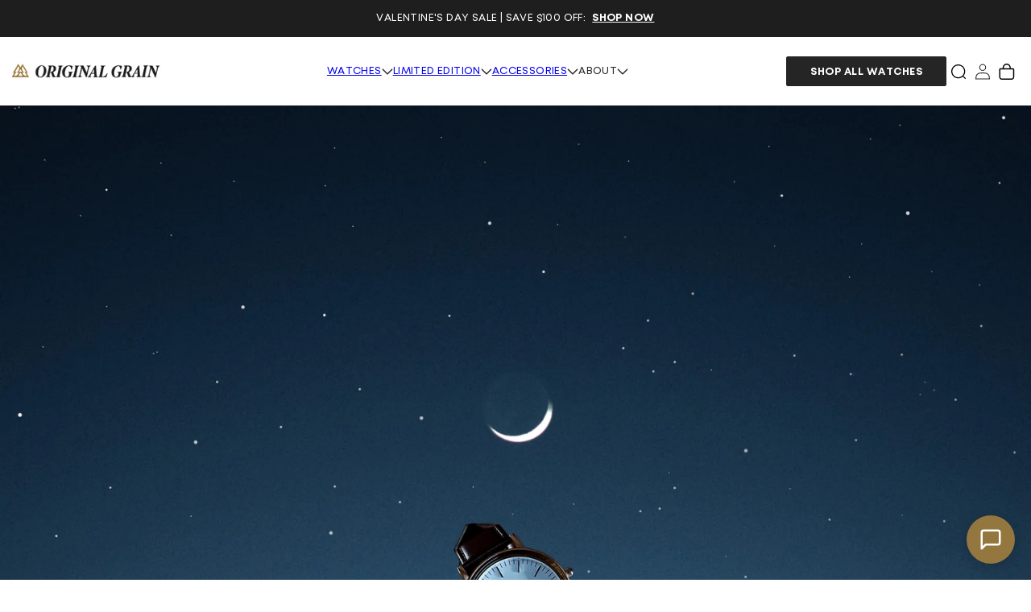

--- FILE ---
content_type: text/html; charset=utf-8
request_url: https://www.originalgrain.com/blogs/news/100k-instagram-contest?constraint=fashion
body_size: 59095
content:
<!doctype html>
<html class="no-js" lang="en">
  <head>
    <link rel="preconnect dns-prefetch" href="https://api.config-security.com/" crossorigin>
    <link rel="preconnect dns-prefetch" href="https://conf.config-security.com/" crossorigin>
    <link rel="preconnect dns-prefetch" href="https://whale.camera/" crossorigin>

    <link rel="preconnect" href="https://rebuyengine.com" crossorigin>
<link rel="preconnect" href="https://cdn.rebuyengine.com" crossorigin>
<link rel="preconnect" href="https://cached.rebuyengine.com" crossorigin>
<script async src="https://cdn.rebuyengine.com/onsite/js/rebuy.js?shop=v2-originalgrain-com.myshopify.com"></script>
    <script>
      /* >> TriplePixel :: start*/
      (window.TriplePixelData = {
        TripleName: 'v2-originalgrain-com.myshopify.com',
        ver: '2.12',
        plat: 'SHOPIFY',
        isHeadless: false,
      }),
        (function (W, H, A, L, E, _, B, N) {
          function O(U, T, P, H, R) {
            void 0 === R && (R = !1),
              (H = new XMLHttpRequest()),
              P ? (H.open('POST', U, !0), H.setRequestHeader('Content-Type', 'text/plain')) : H.open('GET', U, !0),
              H.send(JSON.stringify(P || {})),
              (H.onreadystatechange = function () {
                4 === H.readyState && 200 === H.status
                  ? ((R = H.responseText), U.includes('.txt') ? eval(R) : P || (N[B] = R))
                  : (299 < H.status || H.status < 200) && T && !R && ((R = !0), O(U, T - 1, P));
              });
          }
          if (((N = window), !N[H + 'sn'])) {
            (N[H + 'sn'] = 1),
              (L = function () {
                return Date.now().toString(36) + '_' + Math.random().toString(36);
              });
            try {
              A.setItem(H, 1 + (0 | A.getItem(H) || 0)),
                (E = JSON.parse(A.getItem(H + 'U') || '[]')).push({
                  u: location.href,
                  r: document.referrer,
                  t: Date.now(),
                  id: L(),
                }),
                A.setItem(H + 'U', JSON.stringify(E));
            } catch (e) {}
            var i, m, p;
            A.getItem('"!nC`') ||
              ((_ = A),
              (A = N),
              A[H] ||
                ((E = A[H] =
                  function (t, e, a) {
                    return (
                      void 0 === a && (a = []),
                      'State' == t ? E.s : ((W = L()), (E._q = E._q || []).push([W, t, e].concat(a)), W)
                    );
                  }),
                (E.s = 'Installed'),
                (E._q = []),
                (E.ch = W),
                (B = 'configSecurityConfModel'),
                (N[B] = 1),
                O('https://conf.config-security.com/model', 5),
                (i = L()),
                (m = A[atob('c2NyZWVu')]),
                _.setItem('di_pmt_wt', i),
                (p = {
                  id: i,
                  action: 'profile',
                  avatar: _.getItem('auth-security_rand_salt_'),
                  time: m[atob('d2lkdGg=')] + ':' + m[atob('aGVpZ2h0')],
                  host: A.TriplePixelData.TripleName,
                  plat: A.TriplePixelData.plat,
                  url: window.location.href,
                  ref: document.referrer,
                  ver: A.TriplePixelData.ver,
                }),
                O('https://api.config-security.com/event', 5, p),
                O('https://whale.camera/live/dot.txt', 5)));
          }
        })('', 'TriplePixel', localStorage);
      /* << TriplePixel :: end*/
    </script>
    <link rel="preconnect dns-prefetch" href="https://triplewhale-pixel.web.app/" crossorigin>
    
    
    
    
    
    
      
      
    
  

    <!-- RR GTM -->

<script>!function(){"use strict";function l(e){for(var t=e,r=0,n=document.cookie.split(";");r<n.length;r++){var o=n[r].split("=");if(o[0].trim()===t)return o[1]}}function s(e){return localStorage.getItem(e)}function u(e){return window[e]}function d(e,t){e=document.querySelector(e);return t?null==e?void 0:e.getAttribute(t):null==e?void 0:e.textContent}var e=window,t=document,r="script",n="dataLayer",o="TTZRC24",a="https://ss.originalgrain.com",i="",c="ckxneunp",E="cookie",I=["_y", "_shopify_y"],v="",g=!1;try{var g=!!E&&(m=navigator.userAgent,!!(m=new RegExp("Version/([0-9._]+)(.*Mobile)?.*Safari.*").exec(m)))&&16.4<=parseFloat(m[1]),A="stapeUserId"===E,f=g&&!A?function(e,t,r){void 0===t&&(t="");var n={cookie:l,localStorage:s,jsVariable:u,cssSelector:d},t=Array.isArray(t)?t:[t];if(e&&n[e])for(var o=n[e],a=0,i=t;a<i.length;a++){var c=i[a],c=r?o(c,r):o(c);if(c)return c}else console.warn("invalid uid source",e)}(E,I,v):void 0;g=g&&(!!f||A)}catch(e){console.error(e)}var m=e,E=(m[n]=m[n]||[],m[n].push({"gtm.start":(new Date).getTime(),event:"gtm.js"}),t.getElementsByTagName(r)[0]),I="dataLayer"===n?"":"&l="+n,v=f?"&bi="+encodeURIComponent(f):"",A=t.createElement(r),e=g?"kp"+c:c,n=!g&&i?i:a;A.async=!0,A.src=n+"/"+e+".js?st="+o+I+v,null!=(f=E.parentNode)&&f.insertBefore(A,E)}();</script>

<!-- RR GTM -->

    <link rel="preconnect dns-prefetch" href="https://triplewhale-pixel.web.app/" crossorigin>
    <script>
      /* >> TriplePixel :: start*/
      (window.TriplePixelData = { TripleName: 'v2-originalgrain-com.myshopify.com', ver: '1.9' }),
        (function (W, H, A, L, E, _, B, N) {
          function O(U, T, P, H, R) {
            void 0 === R && (R = !1),
              (H = new XMLHttpRequest()),
              P
                ? (H.open('POST', U, !0), H.setRequestHeader('Content-Type', 'application/json'))
                : H.open('GET', U, !0),
              H.send(JSON.stringify(P || {})),
              (H.onreadystatechange = function () {
                4 === H.readyState && 200 === H.status
                  ? ((R = H.responseText), U.includes('.txt') ? eval(R) : P || (N[B] = R))
                  : (299 < H.status || H.status < 200) && T && !R && ((R = !0), O(U, T - 1));
              });
          }
          if (((N = window), !N[H + 'sn'])) {
            N[H + 'sn'] = 1;
            try {
              A.setItem(H, 1 + (0 | A.getItem(H) || 0)),
                (E = JSON.parse(A.getItem(H + 'U') || '[]')).push(location.href),
                A.setItem(H + 'U', JSON.stringify(E));
            } catch (e) {}
            var i, m, p;
            A.getItem('"!nC`') ||
              ((_ = A),
              (A = N),
              A[H] ||
                ((L = function () {
                  return Date.now().toString(36) + '_' + Math.random().toString(36);
                }),
                (E = A[H] =
                  function (t, e) {
                    return 'State' == t ? E.s : ((W = L()), (E._q = E._q || []).push([W, t, e]), W);
                  }),
                (E.s = 'Installed'),
                (E._q = []),
                (E.ch = W),
                (B = 'configSecurityConfModel'),
                (N[B] = 1),
                O('https://conf.config-security.com/model', 5),
                (i = L()),
                (m = A[atob('c2NyZWVu')]),
                _.setItem('di_pmt_wt', i),
                (p = {
                  id: i,
                  action: 'profile',
                  avatar: _.getItem('auth-security_rand_salt_'),
                  time: m[atob('d2lkdGg=')] + ':' + m[atob('aGVpZ2h0')],
                  host: A.TriplePixelData.TripleName,
                  url: window.location.href,
                  ref: document.referrer,
                  ver: window.TriplePixelData.ver,
                }),
                O('https://api.config-security.com/', 5, p),
                O('https://triplewhale-pixel.web.app/dot1.9.txt', 5)));
          }
        })('', 'TriplePixel', localStorage);
      /* << TriplePixel :: end*/
    </script><script>
      window.Shopify = window.Shopify || {theme: {id: 126549917756, role: 'main' } };
      window._template = {
          directory: "",
          name: "article",
          suffix: ""
      };
    </script>
    <script type="module" blocking="render" fetchpriority="high" src="https://cdn.intelligems.io/esm/4d6d0ff2a7c9/bundle.js" async></script><script>
      window._Sendlane = window._Sendlane || [];
      _Sendlane.push({
        event_id: 'pwqmo09jTOjjm',
      });
    </script>
    <script src="https://sendlane.com/scripts/pusher.js" async></script>

    
    <!-- Preconnect Domains -->
    <link rel="preconnect" href="https://cdn.shopify.com">
    <link rel="preconnect" href="https://v.shopify.com">
    <link rel="preconnect" href="https://cdn.shopifycloud.com">
    <link rel="preconnect" href="https://cdn.rebuyengine.com">

    <!-- fallback for browsers that don't support preconnect -->
    <link rel="dns-prefetch" href="https://cdn.shopify.com">
    <link rel="dns-prefetch" href="https://v.shopify.com">
    <link rel="dns-prefetch" href="https://cdn.shopifycloud.com">
    <link rel="dns-prefetch" href="https://cdn.rebuyengine.com">

    <meta charset="utf-8">
    <meta http-equiv="X-UA-Compatible" content="IE=edge">
    <meta name="viewport" content="width=device-width,initial-scale=1">
    <meta name="theme-color" content="#000000">
    <link rel="canonical" href="https://www.originalgrain.com/blogs/news/100k-instagram-contest"><link rel="icon" type="image/png" href="//www.originalgrain.com/cdn/shop/files/favicon.png?crop=center&height=32&v=1696377813&width=32"><title>
      100K Instagram Contest
 &ndash; tagged "" &ndash; Original Grain</title>

    
      <meta name="description" content="April 21st, 2017  What Makes YOU Original?  Here at Original Grain, we are on the search to find the most creative, influential and like-minded individuals to showcase their everyday craft. So, what makes you Original? What motivates you to wake up every morning to chase your dreams? What’s your story? We want to hear ">
    

    

<meta property="og:site_name" content="Original Grain">
<meta property="og:url" content="https://www.originalgrain.com/blogs/news/100k-instagram-contest">
<meta property="og:title" content="100K Instagram Contest">
<meta property="og:type" content="article">
<meta property="og:description" content="April 21st, 2017  What Makes YOU Original?  Here at Original Grain, we are on the search to find the most creative, influential and like-minded individuals to showcase their everyday craft. So, what makes you Original? What motivates you to wake up every morning to chase your dreams? What’s your story? We want to hear "><meta property="og:image" content="http://www.originalgrain.com/cdn/shop/articles/Reach_for_the_stars_OG_Minimalist_1_of_1.jpg?v=1492715211">
  <meta property="og:image:secure_url" content="https://www.originalgrain.com/cdn/shop/articles/Reach_for_the_stars_OG_Minimalist_1_of_1.jpg?v=1492715211">
  <meta property="og:image:width" content="3277">
  <meta property="og:image:height" content="4096"><meta name="twitter:card" content="summary_large_image">
<meta name="twitter:title" content="100K Instagram Contest">
<meta name="twitter:description" content="April 21st, 2017  What Makes YOU Original?  Here at Original Grain, we are on the search to find the most creative, influential and like-minded individuals to showcase their everyday craft. So, what makes you Original? What motivates you to wake up every morning to chase your dreams? What’s your story? We want to hear ">


    
    <script>
  // This class handles the custom deferral of scripts
  class CustomDeferralOfScripts {
    constructor(eventNames, debug = false) {
      this.debug = debug;
      this.log('CustomDeferredScripts.liquid: Constructor called'); // Log
      this.eventNames = [...eventNames];
      this.eventListener = this.handleEvent.bind(this);
      this.scriptsLoaded = false;
      this.scriptsToLoad = {
        normal: [],
        async: [],
        defer: [],
      };
    }

    // Add event listeners to the specified events
    addEventListeners() {
      this.log('CustomDeferredScripts.liquid: Add event listeners'); // Log
      this.eventNames.forEach((eventName) => window.addEventListener(eventName, this.eventListener, { once: true }));
      // Load analytics when domcontent loaded
      document.addEventListener('DOMContentLoaded', this.cdsAnalytics.bind(this));
    }

    // Remove event listeners from the specified events
    removeEventListeners() {
      this.log('CustomDeferredScripts.liquid: Removing event listeners'); // Log
      this.eventNames.forEach((eventName) => window.removeEventListener(eventName, this.eventListener));
    }

    // Log to the console for debugging purposes
    log(...args) {
      if (this.debug) {
        console.log(...args);
      }
    }

    // Handle event by removing listeners and loading scripts
    handleEvent() {
      this.log('CustomDeferredScripts.liquid: Handling event'); // Log
      this.removeEventListeners();

      const executeLoadScripts = () => {
        this.log('CustomDeferredScripts.liquid: Document not loading, loading scripts'); // Log
        this.loadScripts();
      };

      if (document.readyState !== 'loading') {
        executeLoadScripts();
      } else if (document.addEventListener) {
        document.addEventListener('DOMContentLoaded', executeLoadScripts);
      } else {
        // Fallback for older browsers
        document.attachEvent('onreadystatechange', () => {
          if (document.readyState !== 'loading') {
            executeLoadScripts();
          }
        });
      }
    }

    // Register and load scripts if not already loaded
    async loadScripts() {
      this.log('CustomDeferredScripts.liquid: Loading scripts, scriptsLoaded: ', this.scriptsLoaded); // Log
      if (!this.scriptsLoaded) {
        this.scriptsLoaded = true;
        this.registerScripts();
        await this.loadScriptsByType(this.scriptsToLoad.normal);
        await this.loadScriptsByType(this.scriptsToLoad.defer);
        await this.loadScriptsByType(this.scriptsToLoad.async);
        await this.repaintFrame();
        document.dispatchEvent(new Event('CDS-DOMContentLoaded', { bubbles: true }));
        this.log('CustomDeferredScripts.liquid: CDS-DOMContentLoaded dispatched'); // Log
        this.cdsBoomerang();
      }
    }

    // Register scripts to load based on their types
    registerScripts() {
      this.log('CustomDeferredScripts.liquid: Registering scripts'); // Log
      document.querySelectorAll('script[type=lazyload_script]').forEach((script) => {
        script.hasAttribute('data-src')
          ? script.hasAttribute('async') && script.async !== false
            ? this.scriptsToLoad.async.push(script)
            : (script.hasAttribute('defer') && script.defer !== false) || script.getAttribute('type') === 'module'
            ? this.scriptsToLoad.defer.push(script)
            : this.scriptsToLoad.normal.push(script)
          : this.scriptsToLoad.normal.push(script);
      });
    }

    // Execute a script and return a promise that resolves when the script is loaded or an error occurs
    async executeScript(originalScript) {
      const scriptURL = originalScript.getAttribute('data-src');
      this.log(`CustomDeferredScripts.liquid: Execute script with promise, loading: ${scriptURL || 'inline script'}`); // Log
      return new Promise((resolve) => {
        const newScript = document.createElement('script');
        Array.from(originalScript.attributes).forEach((attribute) => {
          if (attribute.name !== 'type' && attribute.name !== 'data-src') {
            newScript.setAttribute(attribute.name, attribute.value);
          }
        });
        if (scriptURL) {
          newScript.setAttribute('src', scriptURL);
          newScript.addEventListener('load', resolve);
          newScript.addEventListener('error', () => {
            console.error(`CDS_header.liquid: Error loading script: ${scriptURL}`);
            resolve();
          });
        } else {
          newScript.textContent = originalScript.textContent;
          resolve();
        }
        originalScript.replaceWith(newScript);
      });
    }

    // Load scripts of a specific type
    async loadScriptsByType(scripts) {
      this.log('CustomDeferredScripts.liquid: Loading scripts by type'); // Log
      for (const script of scripts) {
        await this.executeScript(script);
      }
    }

    // Request a repaint of the frame and return a promise that resolves when the repaint happens
    async repaintFrame() {
      this.log('CustomDeferredScripts.liquid: repaint of the frame with promise'); // Log
      return new Promise((resolve) => requestAnimationFrame(resolve));
    }

    cdsAnalytics() {
      this.log('CustomDeferredScripts.liquid: cdsAnalytics'); // Log
      document.querySelectorAll('.analytics').forEach(function (e) {
        trekkie.integrations = !1;
        var t = document.createElement('script');
        (t.innerHTML = e.innerHTML), e.parentNode.insertBefore(t, e.nextSibling), e.parentNode.removeChild(e);
      });
    }

    cdsBoomerang() {
      this.log('CustomDeferredScripts.liquid: cdsBoomerang'); // Log
      document.querySelectorAll('.boomerang').forEach(function (e) {
        window.BOOMR.version = !1;
        var t = document.createElement('script');
        (t.innerHTML = e.innerHTML), e.parentNode.insertBefore(t, e.nextSibling), e.parentNode.removeChild(e);
      });
    }
  }
  const customDeferralOfScripts = new CustomDeferralOfScripts(
    ['keydown', 'mousemove', 'touchmove', 'touchstart', 'touchend', 'wheel'],
    false // Set to true to enable logging, false to disable
  );
  customDeferralOfScripts.addEventListeners();

  // Helper function to dynamically load any CSS
  const loadCSS = (url) => {
    return new Promise((resolve, reject) => {
      const link = document.createElement('link');
      link.rel = 'stylesheet';
      link.href = url;
      link.onload = () => resolve();
      link.onerror = () => reject(new Error('Failed to load CSS'));
      document.head.appendChild(link);
    });
  };

  // Helper function to dynamically load any JS
  const loadJS = (url) => {
    return new Promise((resolve, reject) => {
      const script = document.createElement('script');
      script.src = url;
      script.onload = () => resolve();
      script.onerror = () => reject(new Error('Failed to load script'));
      document.body.appendChild(script);
    });
  };
  
/**
 * Global helper function to setup Flickity and load assets if those are still not loaded
 * @param {HTMLElement} sliderContainer - HTML Element
 * @param {Object} sliderSettings - Object of slider settings
 * @return {Object} New Flickity instance
 */
  window.setupFlickity = async (sliderContainer, sliderSettings) => {    
    const flickityCSS = "//www.originalgrain.com/cdn/shop/t/807/assets/flickity.css?v=82407985473697712201699466278";
    const flickityJS = "//www.originalgrain.com/cdn/shop/t/807/assets/flickity.pkgd.min.js?v=100660734662033127251699466277";

    try {
      // Check if Flickity is already loaded
      if (typeof Flickity === 'undefined') {
        // Load Flickity CSS and JS dynamically
        await Promise.all([loadCSS(flickityCSS), loadJS(flickityJS)]);
      }
      // Return Flickity instance
      return new Flickity(sliderContainer, sliderSettings);
    } catch (error) {
      console.error('Failed to setup Flickity:', error);
      throw error;
    }
  };
</script>


    
    <!-- Global site tag (gtg.js) - Google Ads: 938004986 -->
    <script async src="https://www.googletagmanager.com/gtag/js?id=AW-938004986"></script>
    <script>
      window.dataLayer = window.dataLayer || [];
      function gtag() {
        dataLayer.push(arguments);
      }
      gtag('js', new Date());
      gtag('config', 'AW-938004986');
    </script>
    <meta name="google-site-verification" content="NusjOIVW7n24AvxCpV0JNo4pSfiZsrHYjmOP6QSPr68">
    <!-- heatmap.com snippet -->
<script>
  (function () {
    var _heatmap_paq = (window._heatmap_paq = window._heatmap_paq || []);
    var heatUrl = (window.heatUrl = 'https://dashboard.heatmap.com/');
    function hLoadInitialScript(url) {
      var script = document.createElement('script');
      script.type = 'text/javascript';
      script.src = url;
      script.async = false;
      script.defer = true;
      document.head.appendChild(script);
    }
    hLoadInitialScript(heatUrl + 'preprocessor.min.js?sid=439');
    window.addEventListener('DOMContentLoaded', function () {
      if (typeof _heatmap_paq != 'object' || _heatmap_paq.length == 0) {
        _heatmap_paq.push(['setTrackerUrl', heatUrl + 'sttracker.php']);
        hLoadInitialScript(heatUrl + 'heatmap-light.min.js?sid=439');
      }
    });
  })();
</script>
<!-- End heatmap.com snippet Code -->
<!-- triplewhale snippet -->
<link rel="preconnect dns-prefetch" href="https://triplewhale-pixel.web.app/" crossorigin>
<link rel="preconnect dns-prefetch" href="https://api.config-security.com/" crossorigin>
<script>
  /* >> TriplePixel :: start*/
  ~(function (W, H, A, L, E, _, B, N) {
    function O(U, T, H, R) {
      void 0 === R && (R = !1),
        (H = new XMLHttpRequest()),
        H.open('GET', U, !0),
        H.send(null),
        (H.onreadystatechange = function () {
          4 === H.readyState && 200 === H.status
            ? ((R = H.responseText), U.includes('.txt') ? eval(R) : (N[B] = R))
            : (299 < H.status || H.status < 200) && T && !R && ((R = !0), O(U, T - 1));
        });
    }
    if (((N = window), !N[H + 'sn'])) {
      N[H + 'sn'] = 1;
      try {
        A.setItem(H, 1 + (0 | A.getItem(H) || 0)),
          (E = JSON.parse(A.getItem(H + 'U') || '[]')).push(location.href),
          A.setItem(H + 'U', JSON.stringify(E));
      } catch (e) {}
      A.getItem('"!nC`') ||
        ((A = N),
        A[H] ||
          ((L = function () {
            return Date.now().toString(36) + '_' + Math.random().toString(36);
          }),
          (E = A[H] =
            function (t, e) {
              return (W = L()), (E._q = E._q || []).push([W, t, e]), W;
            }),
          (E.ch = W),
          (B = 'configSecurityConfModel'),
          (N[B] = 1),
          O('//conf.config-security.com/model', 0),
          O('//triplewhale-pixel.web.app/triplefw.txt?', 5)));
    }
  })('', 'TriplePixel', localStorage);
  /* << TriplePixel :: end*/
</script>
<!-- End triplewhale snippet -->

<script type="text/javascript">
  var script = document.createElement('script');
  script.src = 'https://xp2023-pix.s3.amazonaws.com/px_hNzvn.js';
  document.getElementsByTagName('head')[0].appendChild(script);
</script>
<script
  id="script_tag_id"
  data-last-check-status-key="_prevCheckIsOk"
  data-last-check-timestamp-key="_prevCheckTimestamp"
  data-refresh-interval-ms="120000"
  data-script-src="https://d2fj3s7h83rb61.cloudfront.net/1C35lOzNQ4/bin"
  data-app-info="1-1--1.3.6"
  data-app-platform="1"
  data-app-type="1"
  data-app-version="1.3.6"
>
  (function () {
    var currentScript = document.currentScript;
    var currentScriptDataset = currentScript.dataset;
    var lastCheckStatusKey = currentScriptDataset.lastCheckStatusKey;
    var lastCheckTimestampKey = currentScriptDataset.lastCheckTimestampKey;
    var refreshIntervalMs = parseInt(currentScriptDataset.refreshIntervalMs, 10);
    var scriptSrc = currentScriptDataset.scriptSrc;

    if (lastCheckStatusKey && lastCheckTimestampKey && refreshIntervalMs && scriptSrc && !isNaN(refreshIntervalMs)) {
      if (localStorage.getItem(lastCheckStatusKey) === null) {
        localStorage.setItem(lastCheckStatusKey, String(false));
      }

      if (localStorage.getItem(lastCheckTimestampKey) === null) {
        localStorage.setItem(lastCheckTimestampKey, String(0));
      }

      var locationHref = document.location.href;
      var now = Date.now();
      var lastCheckStatus = String(localStorage.getItem(lastCheckStatusKey)).toLowerCase() === 'true';
      var lastCheckTimestamp = parseInt(localStorage.getItem(lastCheckTimestampKey), 10);

      if (!isNaN(lastCheckTimestamp)) {
        var needRefreshByInterval = now - lastCheckTimestamp > refreshIntervalMs;

        if (needRefreshByInterval || lastCheckStatus) {
          var LOAD = 'load';
          var ERROR = 'error';
          var script = document.createElement('script');

          function scriptEventHandler(evt) {
            var target = evt.target;
            var evtType = evt.type;

            var currentCheckStatus = false;
            var currentCheckTimestamp = Date.now();

            if (evtType === LOAD) {
              currentCheckStatus = true;
            }

            localStorage.setItem(lastCheckStatusKey, String(currentCheckStatus));
            localStorage.setItem(lastCheckTimestampKey, String(currentCheckTimestamp));

            target.removeEventListener(LOAD, scriptEventHandler);
            target.removeEventListener(ERROR, scriptEventHandler);
          }

          if (!locationHref.match(/(\/checkouts\/|\/thank_you)/gi)) {
            script.defer = true;
          }

          script.addEventListener(LOAD, scriptEventHandler);
          script.addEventListener(ERROR, scriptEventHandler);

          script.src = scriptSrc;

          document.head.insertBefore(script, currentScript);
        }
      }
    } else {
      console.error('wrapper is not right configured');
    }
  })();
</script>


    <script src="//www.originalgrain.com/cdn/shop/t/807/assets/constants.js?v=58703133013321099531699466277" defer="defer"></script>
    <script src="//www.originalgrain.com/cdn/shop/t/807/assets/pubsub.js?v=158357773527763999511699466276" defer="defer"></script>
    <script src="//www.originalgrain.com/cdn/shop/t/807/assets/global.js?v=42641792070384943581726071569" defer="defer"></script><script src="//www.originalgrain.com/cdn/shop/t/807/assets/animations.js?v=88693664871331136111699466272" defer="defer"></script>
      <script>window.performance && window.performance.mark && window.performance.mark('shopify.content_for_header.start');</script><meta name="facebook-domain-verification" content="lgft6mv9t9rxvx25gmmpjkkk6espho">
<meta name="google-site-verification" content="1vYPBHuGONQXWPF6SH-M74GlBMSOkIx7WB53oqqFEhc">
<meta id="shopify-digital-wallet" name="shopify-digital-wallet" content="/8140539/digital_wallets/dialog">
<meta name="shopify-checkout-api-token" content="79de8cd7408791abb1b6b0615b0aa07d">
<meta id="in-context-paypal-metadata" data-shop-id="8140539" data-venmo-supported="false" data-environment="production" data-locale="en_US" data-paypal-v4="true" data-currency="USD">
<link rel="alternate" type="application/atom+xml" title="Feed" href="/blogs/news.atom" />
<script async="async" data-src="/checkouts/internal/preloads.js?locale=en-US"></script>
<link rel="preconnect" href="https://shop.app" crossorigin="anonymous">
<script async="async" data-src="https://shop.app/checkouts/internal/preloads.js?locale=en-US&shop_id=8140539" crossorigin="anonymous"></script>
<script id="apple-pay-shop-capabilities" type="application/json">{"shopId":8140539,"countryCode":"US","currencyCode":"USD","merchantCapabilities":["supports3DS"],"merchantId":"gid:\/\/shopify\/Shop\/8140539","merchantName":"Original Grain","requiredBillingContactFields":["postalAddress","email"],"requiredShippingContactFields":["postalAddress","email"],"shippingType":"shipping","supportedNetworks":["visa","masterCard","amex","discover","elo","jcb"],"total":{"type":"pending","label":"Original Grain","amount":"1.00"},"shopifyPaymentsEnabled":true,"supportsSubscriptions":true}</script>
<script id="shopify-features" type="application/json">{"accessToken":"79de8cd7408791abb1b6b0615b0aa07d","betas":["rich-media-storefront-analytics"],"domain":"www.originalgrain.com","predictiveSearch":true,"shopId":8140539,"locale":"en"}</script>
<script>var Shopify = Shopify || {};
Shopify.shop = "v2-originalgrain-com.myshopify.com";
Shopify.locale = "en";
Shopify.currency = {"active":"USD","rate":"1.0"};
Shopify.country = "US";
Shopify.theme = {"name":"originalgrain-2.0\/promo","id":126549917756,"schema_name":"Dawn","schema_version":"11.0.0","theme_store_id":null,"role":"main"};
Shopify.theme.handle = "null";
Shopify.theme.style = {"id":null,"handle":null};
Shopify.cdnHost = "www.originalgrain.com/cdn";
Shopify.routes = Shopify.routes || {};
Shopify.routes.root = "/";</script>
<script type="module">!function(o){(o.Shopify=o.Shopify||{}).modules=!0}(window);</script>
<script>!function(o){function n(){var o=[];function n(){o.push(Array.prototype.slice.apply(arguments))}return n.q=o,n}var t=o.Shopify=o.Shopify||{};t.loadFeatures=n(),t.autoloadFeatures=n()}(window);</script>
<script>
  window.ShopifyPay = window.ShopifyPay || {};
  window.ShopifyPay.apiHost = "shop.app\/pay";
  window.ShopifyPay.redirectState = null;
</script>
<script id="shop-js-analytics" type="application/json">{"pageType":"article"}</script>
<script type="lazyload_script" async type="module" data-src="//www.originalgrain.com/cdn/shopifycloud/shop-js/modules/v2/client.init-shop-cart-sync_BN7fPSNr.en.esm.js"></script>
<script type="lazyload_script" async type="module" data-src="//www.originalgrain.com/cdn/shopifycloud/shop-js/modules/v2/chunk.common_Cbph3Kss.esm.js"></script>
<script type="lazyload_script" async type="module" data-src="//www.originalgrain.com/cdn/shopifycloud/shop-js/modules/v2/chunk.modal_DKumMAJ1.esm.js"></script>
<script type="module">
  await import("//www.originalgrain.com/cdn/shopifycloud/shop-js/modules/v2/client.init-shop-cart-sync_BN7fPSNr.en.esm.js");
await import("//www.originalgrain.com/cdn/shopifycloud/shop-js/modules/v2/chunk.common_Cbph3Kss.esm.js");
await import("//www.originalgrain.com/cdn/shopifycloud/shop-js/modules/v2/chunk.modal_DKumMAJ1.esm.js");

  window.Shopify.SignInWithShop?.initShopCartSync?.({"fedCMEnabled":true,"windoidEnabled":true});

</script>
<script>
  window.Shopify = window.Shopify || {};
  if (!window.Shopify.featureAssets) window.Shopify.featureAssets = {};
  window.Shopify.featureAssets['shop-js'] = {"shop-cart-sync":["modules/v2/client.shop-cart-sync_CJVUk8Jm.en.esm.js","modules/v2/chunk.common_Cbph3Kss.esm.js","modules/v2/chunk.modal_DKumMAJ1.esm.js"],"init-fed-cm":["modules/v2/client.init-fed-cm_7Fvt41F4.en.esm.js","modules/v2/chunk.common_Cbph3Kss.esm.js","modules/v2/chunk.modal_DKumMAJ1.esm.js"],"init-shop-email-lookup-coordinator":["modules/v2/client.init-shop-email-lookup-coordinator_Cc088_bR.en.esm.js","modules/v2/chunk.common_Cbph3Kss.esm.js","modules/v2/chunk.modal_DKumMAJ1.esm.js"],"init-windoid":["modules/v2/client.init-windoid_hPopwJRj.en.esm.js","modules/v2/chunk.common_Cbph3Kss.esm.js","modules/v2/chunk.modal_DKumMAJ1.esm.js"],"shop-button":["modules/v2/client.shop-button_B0jaPSNF.en.esm.js","modules/v2/chunk.common_Cbph3Kss.esm.js","modules/v2/chunk.modal_DKumMAJ1.esm.js"],"shop-cash-offers":["modules/v2/client.shop-cash-offers_DPIskqss.en.esm.js","modules/v2/chunk.common_Cbph3Kss.esm.js","modules/v2/chunk.modal_DKumMAJ1.esm.js"],"shop-toast-manager":["modules/v2/client.shop-toast-manager_CK7RT69O.en.esm.js","modules/v2/chunk.common_Cbph3Kss.esm.js","modules/v2/chunk.modal_DKumMAJ1.esm.js"],"init-shop-cart-sync":["modules/v2/client.init-shop-cart-sync_BN7fPSNr.en.esm.js","modules/v2/chunk.common_Cbph3Kss.esm.js","modules/v2/chunk.modal_DKumMAJ1.esm.js"],"init-customer-accounts-sign-up":["modules/v2/client.init-customer-accounts-sign-up_CfPf4CXf.en.esm.js","modules/v2/client.shop-login-button_DeIztwXF.en.esm.js","modules/v2/chunk.common_Cbph3Kss.esm.js","modules/v2/chunk.modal_DKumMAJ1.esm.js"],"pay-button":["modules/v2/client.pay-button_CgIwFSYN.en.esm.js","modules/v2/chunk.common_Cbph3Kss.esm.js","modules/v2/chunk.modal_DKumMAJ1.esm.js"],"init-customer-accounts":["modules/v2/client.init-customer-accounts_DQ3x16JI.en.esm.js","modules/v2/client.shop-login-button_DeIztwXF.en.esm.js","modules/v2/chunk.common_Cbph3Kss.esm.js","modules/v2/chunk.modal_DKumMAJ1.esm.js"],"avatar":["modules/v2/client.avatar_BTnouDA3.en.esm.js"],"init-shop-for-new-customer-accounts":["modules/v2/client.init-shop-for-new-customer-accounts_CsZy_esa.en.esm.js","modules/v2/client.shop-login-button_DeIztwXF.en.esm.js","modules/v2/chunk.common_Cbph3Kss.esm.js","modules/v2/chunk.modal_DKumMAJ1.esm.js"],"shop-follow-button":["modules/v2/client.shop-follow-button_BRMJjgGd.en.esm.js","modules/v2/chunk.common_Cbph3Kss.esm.js","modules/v2/chunk.modal_DKumMAJ1.esm.js"],"checkout-modal":["modules/v2/client.checkout-modal_B9Drz_yf.en.esm.js","modules/v2/chunk.common_Cbph3Kss.esm.js","modules/v2/chunk.modal_DKumMAJ1.esm.js"],"shop-login-button":["modules/v2/client.shop-login-button_DeIztwXF.en.esm.js","modules/v2/chunk.common_Cbph3Kss.esm.js","modules/v2/chunk.modal_DKumMAJ1.esm.js"],"lead-capture":["modules/v2/client.lead-capture_DXYzFM3R.en.esm.js","modules/v2/chunk.common_Cbph3Kss.esm.js","modules/v2/chunk.modal_DKumMAJ1.esm.js"],"shop-login":["modules/v2/client.shop-login_CA5pJqmO.en.esm.js","modules/v2/chunk.common_Cbph3Kss.esm.js","modules/v2/chunk.modal_DKumMAJ1.esm.js"],"payment-terms":["modules/v2/client.payment-terms_BxzfvcZJ.en.esm.js","modules/v2/chunk.common_Cbph3Kss.esm.js","modules/v2/chunk.modal_DKumMAJ1.esm.js"]};
</script>
<script>(function() {
  var isLoaded = false;
  function asyncLoad() {
    if (isLoaded) return;
    isLoaded = true;
    var urls = ["https:\/\/services.nofraud.com\/js\/device.js?shop=v2-originalgrain-com.myshopify.com","https:\/\/cdn.shopify.com\/s\/files\/1\/0814\/0539\/t\/599\/assets\/globo.formbuilder.init.js?shop=v2-originalgrain-com.myshopify.com","https:\/\/scripts.juniphq.com\/v1\/junip_shopify.js?shop=v2-originalgrain-com.myshopify.com","https:\/\/ecommplugins-scripts.trustpilot.com\/v2.1\/js\/header.min.js?settings=eyJrZXkiOiJaV3JOYU5rSzlvbkpzTFRSIn0=\u0026shop=v2-originalgrain-com.myshopify.com","https:\/\/ecommplugins-trustboxsettings.trustpilot.com\/v2-originalgrain-com.myshopify.com.js?settings=1690318336600\u0026shop=v2-originalgrain-com.myshopify.com","\/\/cdn.shopify.com\/proxy\/dd8013b7865223655b07b2a5f966d5262709ae8ff0b45172959a7992ca817ee2\/s3-us-west-2.amazonaws.com\/jsstore\/a\/4X0H37R\/reids.js?shop=v2-originalgrain-com.myshopify.com\u0026sp-cache-control=cHVibGljLCBtYXgtYWdlPTkwMA","https:\/\/form-assets.mailchimp.com\/snippet\/account\/218272166?shop=v2-originalgrain-com.myshopify.com","https:\/\/chimpstatic.com\/mcjs-connected\/js\/users\/bb25e8e60a7985c1a0b9a55ef\/a338e86acf90c291c7a0d74ce.js?shop=v2-originalgrain-com.myshopify.com","https:\/\/shopify-duty-tax.prod.zdops.net\/hello?1730408780928\u0026shop=v2-originalgrain-com.myshopify.com","https:\/\/pps.triplewhale.systems\/main.js?shop=v2-originalgrain-com.myshopify.com","\/\/cdn.shopify.com\/proxy\/5c71f2b90bfffd6a6bf6d317c0df7f49c6b086cf42bedf44fde6a698fab96bc6\/app.retention.com\/shopify\/shopify_app_add_to_cart_script.js?shop=v2-originalgrain-com.myshopify.com\u0026sp-cache-control=cHVibGljLCBtYXgtYWdlPTkwMA","https:\/\/cdn.rebuyengine.com\/onsite\/js\/rebuy.js?shop=v2-originalgrain-com.myshopify.com","https:\/\/config.gorgias.chat\/bundle-loader\/01GYCC0SDKWKKAJ0Y9PY8DD2BZ?source=shopify1click\u0026shop=v2-originalgrain-com.myshopify.com","https:\/\/app.octaneai.com\/lvy65wlc725l6wbs\/shopify.js?x=WBWTg5xllbQddnxt\u0026shop=v2-originalgrain-com.myshopify.com","https:\/\/sdk.postscript.io\/sdk-script-loader.bundle.js?shopId=8685\u0026shop=v2-originalgrain-com.myshopify.com","https:\/\/dr4qe3ddw9y32.cloudfront.net\/awin-shopify-integration-code.js?aid=91811\u0026v=shopifyApp_5.2.3\u0026ts=1762455404253\u0026shop=v2-originalgrain-com.myshopify.com","https:\/\/public.9gtb.com\/loader.js?g_cvt_id=66833a82-486c-4689-82a2-301f1edfb0a9\u0026shop=v2-originalgrain-com.myshopify.com","https:\/\/onetext.com\/sdk\/onetext.min.js?onetext-account-token=onetext_account_production_019489ba-a7b6-7cc5-8a09-f1a581239f8c\u0026timestamp=1769932825406\u0026shop=v2-originalgrain-com.myshopify.com"];
    for (var i = 0; i < urls.length; i++) {
      var s = document.createElement('script');
      s.type = 'text/javascript';
      s.async = true;
      s.src = urls[i];
      var x = document.getElementsByTagName('script')[0];
      x.parentNode.insertBefore(s, x);
    }
  };
  if(window.attachEvent) {
    window.attachEvent('onload', asyncLoad);
  } else {
    window.addEventListener('CDS-DOMContentLoaded', asyncLoad, false);
  }
})();</script>
<script id="__st">var __st={"a":8140539,"offset":-28800,"reqid":"aa814d19-500f-46f5-acc7-12394146bf21-1769934355","pageurl":"www.originalgrain.com\/blogs\/news\/100k-instagram-contest?constraint=fashion","s":"articles-214307085","u":"3c22e7efa30a","p":"article","rtyp":"article","rid":214307085};</script>
<script>window.ShopifyPaypalV4VisibilityTracking = true;</script>
<script id="captcha-bootstrap">!function(){'use strict';const t='contact',e='account',n='new_comment',o=[[t,t],['blogs',n],['comments',n],[t,'customer']],c=[[e,'customer_login'],[e,'guest_login'],[e,'recover_customer_password'],[e,'create_customer']],r=t=>t.map((([t,e])=>`form[action*='/${t}']:not([data-nocaptcha='true']) input[name='form_type'][value='${e}']`)).join(','),a=t=>()=>t?[...document.querySelectorAll(t)].map((t=>t.form)):[];function s(){const t=[...o],e=r(t);return a(e)}const i='password',u='form_key',d=['recaptcha-v3-token','g-recaptcha-response','h-captcha-response',i],f=()=>{try{return window.sessionStorage}catch{return}},m='__shopify_v',_=t=>t.elements[u];function p(t,e,n=!1){try{const o=window.sessionStorage,c=JSON.parse(o.getItem(e)),{data:r}=function(t){const{data:e,action:n}=t;return t[m]||n?{data:e,action:n}:{data:t,action:n}}(c);for(const[e,n]of Object.entries(r))t.elements[e]&&(t.elements[e].value=n);n&&o.removeItem(e)}catch(o){console.error('form repopulation failed',{error:o})}}const l='form_type',E='cptcha';function T(t){t.dataset[E]=!0}const w=window,h=w.document,L='Shopify',v='ce_forms',y='captcha';let A=!1;((t,e)=>{const n=(g='f06e6c50-85a8-45c8-87d0-21a2b65856fe',I='https://cdn.shopify.com/shopifycloud/storefront-forms-hcaptcha/ce_storefront_forms_captcha_hcaptcha.v1.5.2.iife.js',D={infoText:'Protected by hCaptcha',privacyText:'Privacy',termsText:'Terms'},(t,e,n)=>{const o=w[L][v],c=o.bindForm;if(c)return c(t,g,e,D).then(n);var r;o.q.push([[t,g,e,D],n]),r=I,A||(h.body.append(Object.assign(h.createElement('script'),{id:'captcha-provider',async:!0,src:r})),A=!0)});var g,I,D;w[L]=w[L]||{},w[L][v]=w[L][v]||{},w[L][v].q=[],w[L][y]=w[L][y]||{},w[L][y].protect=function(t,e){n(t,void 0,e),T(t)},Object.freeze(w[L][y]),function(t,e,n,w,h,L){const[v,y,A,g]=function(t,e,n){const i=e?o:[],u=t?c:[],d=[...i,...u],f=r(d),m=r(i),_=r(d.filter((([t,e])=>n.includes(e))));return[a(f),a(m),a(_),s()]}(w,h,L),I=t=>{const e=t.target;return e instanceof HTMLFormElement?e:e&&e.form},D=t=>v().includes(t);t.addEventListener('submit',(t=>{const e=I(t);if(!e)return;const n=D(e)&&!e.dataset.hcaptchaBound&&!e.dataset.recaptchaBound,o=_(e),c=g().includes(e)&&(!o||!o.value);(n||c)&&t.preventDefault(),c&&!n&&(function(t){try{if(!f())return;!function(t){const e=f();if(!e)return;const n=_(t);if(!n)return;const o=n.value;o&&e.removeItem(o)}(t);const e=Array.from(Array(32),(()=>Math.random().toString(36)[2])).join('');!function(t,e){_(t)||t.append(Object.assign(document.createElement('input'),{type:'hidden',name:u})),t.elements[u].value=e}(t,e),function(t,e){const n=f();if(!n)return;const o=[...t.querySelectorAll(`input[type='${i}']`)].map((({name:t})=>t)),c=[...d,...o],r={};for(const[a,s]of new FormData(t).entries())c.includes(a)||(r[a]=s);n.setItem(e,JSON.stringify({[m]:1,action:t.action,data:r}))}(t,e)}catch(e){console.error('failed to persist form',e)}}(e),e.submit())}));const S=(t,e)=>{t&&!t.dataset[E]&&(n(t,e.some((e=>e===t))),T(t))};for(const o of['focusin','change'])t.addEventListener(o,(t=>{const e=I(t);D(e)&&S(e,y())}));const B=e.get('form_key'),M=e.get(l),P=B&&M;t.addEventListener('CDS-DOMContentLoaded',(()=>{const t=y();if(P)for(const e of t)e.elements[l].value===M&&p(e,B);[...new Set([...A(),...v().filter((t=>'true'===t.dataset.shopifyCaptcha))])].forEach((e=>S(e,t)))}))}(h,new URLSearchParams(w.location.search),n,t,e,['guest_login'])})(!0,!0)}();</script>
<script integrity="sha256-4kQ18oKyAcykRKYeNunJcIwy7WH5gtpwJnB7kiuLZ1E=" data-source-attribution="shopify.loadfeatures" type="lazyload_script" data-src="//www.originalgrain.com/cdn/shopifycloud/storefront/assets/storefront/load_feature-a0a9edcb.js" crossorigin="anonymous"></script>
<script crossorigin="anonymous" type="lazyload_script" data-src="//www.originalgrain.com/cdn/shopifycloud/storefront/assets/shopify_pay/storefront-65b4c6d7.js?v=20250812"></script>
<script data-source-attribution="shopify.dynamic_checkout.dynamic.init">var Shopify=Shopify||{};Shopify.PaymentButton=Shopify.PaymentButton||{isStorefrontPortableWallets:!0,init:function(){window.Shopify.PaymentButton.init=function(){};var t=document.createElement("script");t.src="https://www.originalgrain.com/cdn/shopifycloud/portable-wallets/latest/portable-wallets.en.js",t.type="module",document.head.appendChild(t)}};
</script>
<script data-source-attribution="shopify.dynamic_checkout.buyer_consent">
  function portableWalletsHideBuyerConsent(e){var t=document.getElementById("shopify-buyer-consent"),n=document.getElementById("shopify-subscription-policy-button");t&&n&&(t.classList.add("hidden"),t.setAttribute("aria-hidden","true"),n.removeEventListener("click",e))}function portableWalletsShowBuyerConsent(e){var t=document.getElementById("shopify-buyer-consent"),n=document.getElementById("shopify-subscription-policy-button");t&&n&&(t.classList.remove("hidden"),t.removeAttribute("aria-hidden"),n.addEventListener("click",e))}window.Shopify?.PaymentButton&&(window.Shopify.PaymentButton.hideBuyerConsent=portableWalletsHideBuyerConsent,window.Shopify.PaymentButton.showBuyerConsent=portableWalletsShowBuyerConsent);
</script>
<script data-source-attribution="shopify.dynamic_checkout.cart.bootstrap">document.addEventListener("CDS-DOMContentLoaded",(function(){function t(){return document.querySelector("shopify-accelerated-checkout-cart, shopify-accelerated-checkout")}if(t())Shopify.PaymentButton.init();else{new MutationObserver((function(e,n){t()&&(Shopify.PaymentButton.init(),n.disconnect())})).observe(document.body,{childList:!0,subtree:!0})}}));
</script>
<link id="shopify-accelerated-checkout-styles" rel="stylesheet" media="screen" href="https://www.originalgrain.com/cdn/shopifycloud/portable-wallets/latest/accelerated-checkout-backwards-compat.css" crossorigin="anonymous">
<style id="shopify-accelerated-checkout-cart">
        #shopify-buyer-consent {
  margin-top: 1em;
  display: inline-block;
  width: 100%;
}

#shopify-buyer-consent.hidden {
  display: none;
}

#shopify-subscription-policy-button {
  background: none;
  border: none;
  padding: 0;
  text-decoration: underline;
  font-size: inherit;
  cursor: pointer;
}

#shopify-subscription-policy-button::before {
  box-shadow: none;
}

      </style>
<script id="sections-script" data-sections="header" defer="defer" src="//www.originalgrain.com/cdn/shop/t/807/compiled_assets/scripts.js?v=611302"></script>
<script>window.performance && window.performance.mark && window.performance.mark('shopify.content_for_header.end');</script>
      <script>
        var trekkie = [];
        trekkie.integrations = !0;
        (window.BOOMR = {}), (window.BOOMR.version = true);
      </script>

    <style data-shopify>
      
      
      
      
      

      
        :root,
        .color-background-1 {
          --color-background: 255,255,255;
        
          --gradient-background: #ffffff;
        
        --color-foreground: 37,37,37;
        --color-shadow: 37,37,37;
        --color-button: 37,37,37;
        --color-button-text: 255,255,255;
        --color-secondary-button: 255,255,255;
        --color-secondary-button-text: 37,37,37;
        --color-link: 37,37,37;
        --color-badge-foreground: 37,37,37;
        --color-badge-background: 255,255,255;
        --color-badge-border: 37,37,37;
        --payment-terms-background-color: rgb(255 255 255);
        --color-og-gold: #987634;
      }
      
        
        .color-background-2 {
          --color-background: 247,247,247;
        
          --gradient-background: #F7F7F7;
        
        --color-foreground: 37,37,37;
        --color-shadow: 37,37,37;
        --color-button: 152,118,52;
        --color-button-text: 247,247,247;
        --color-secondary-button: 247,247,247;
        --color-secondary-button-text: 152,118,52;
        --color-link: 152,118,52;
        --color-badge-foreground: 37,37,37;
        --color-badge-background: 247,247,247;
        --color-badge-border: 37,37,37;
        --payment-terms-background-color: rgb(247 247 247);
        --color-og-gold: #987634;
      }
      
        
        .color-inverse {
          --color-background: 231,231,231;
        
          --gradient-background: #e7e7e7;
        
        --color-foreground: 0,0,0;
        --color-shadow: 18,18,18;
        --color-button: 152,118,52;
        --color-button-text: 255,255,255;
        --color-secondary-button: 231,231,231;
        --color-secondary-button-text: 152,118,52;
        --color-link: 152,118,52;
        --color-badge-foreground: 0,0,0;
        --color-badge-background: 231,231,231;
        --color-badge-border: 0,0,0;
        --payment-terms-background-color: rgb(231 231 231);
        --color-og-gold: #987634;
      }
      
        
        .color-accent-1 {
          --color-background: 255,255,255;
        
          --gradient-background: #ffffff;
        
        --color-foreground: 0,0,0;
        --color-shadow: 18,18,18;
        --color-button: 0,53,26;
        --color-button-text: 255,255,255;
        --color-secondary-button: 255,255,255;
        --color-secondary-button-text: 0,53,26;
        --color-link: 0,53,26;
        --color-badge-foreground: 0,0,0;
        --color-badge-background: 255,255,255;
        --color-badge-border: 0,0,0;
        --payment-terms-background-color: rgb(255 255 255);
        --color-og-gold: #987634;
      }
      
        
        .color-accent-2 {
          --color-background: 1,47,67;
        
          --gradient-background: #012f43;
        
        --color-foreground: 255,255,255;
        --color-shadow: 1,47,67;
        --color-button: 152,118,52;
        --color-button-text: 255,255,255;
        --color-secondary-button: 1,47,67;
        --color-secondary-button-text: 1,47,67;
        --color-link: 1,47,67;
        --color-badge-foreground: 255,255,255;
        --color-badge-background: 1,47,67;
        --color-badge-border: 255,255,255;
        --payment-terms-background-color: rgb(1 47 67);
        --color-og-gold: #987634;
      }
      
        
        .color-scheme-a3f28e8c-9742-4653-9f81-2038044a6413 {
          --color-background: 30,30,30;
        
          --gradient-background: #1e1e1e;
        
        --color-foreground: 255,255,255;
        --color-shadow: 37,37,37;
        --color-button: 152,118,52;
        --color-button-text: 255,255,255;
        --color-secondary-button: 30,30,30;
        --color-secondary-button-text: 152,118,52;
        --color-link: 152,118,52;
        --color-badge-foreground: 255,255,255;
        --color-badge-background: 30,30,30;
        --color-badge-border: 255,255,255;
        --payment-terms-background-color: rgb(30 30 30);
        --color-og-gold: #987634;
      }
      

      body, .color-background-1, .color-background-2, .color-inverse, .color-accent-1, .color-accent-2, .color-scheme-a3f28e8c-9742-4653-9f81-2038044a6413 {
        color: rgb(var(--color-foreground));
        background-color: rgb(var(--color-background));
      }

      :root {
        --font-body-family: Mont, "system_ui", -apple-system, 'Segoe UI', Roboto, 'Helvetica Neue', 'Noto Sans', 'Liberation Sans', Arial, sans-serif, 'Apple Color Emoji', 'Segoe UI Emoji', 'Segoe UI Symbol', 'Noto Color Emoji';
        --font-body-style: normal;
        --font-body-weight: 400;
        --font-body-weight-bold: 700;

        --font-heading-family: alternate-gothic-condensed-a, Mont, "system_ui", -apple-system, 'Segoe UI', Roboto, 'Helvetica Neue', 'Noto Sans', 'Liberation Sans', Arial, sans-serif, 'Apple Color Emoji', 'Segoe UI Emoji', 'Segoe UI Symbol', 'Noto Color Emoji';
        --font-heading-style: normal;
        --font-heading-weight: 400;

        --font-body-scale: 1.0;
        --font-heading-scale: 1.0;

        --media-padding: px;
        --media-border-opacity: 0.05;
        --media-border-width: 1px;
        --media-radius: 0px;
        --media-shadow-opacity: 0.0;
        --media-shadow-horizontal-offset: 0px;
        --media-shadow-vertical-offset: 4px;
        --media-shadow-blur-radius: 5px;
        --media-shadow-visible: 0;

        --page-width: 150rem;
        --page-width-margin: 0rem;

        --product-card-image-padding: 0.0rem;
        --product-card-corner-radius: 0.0rem;
        --product-card-text-alignment: left;
        --product-card-border-width: 0.0rem;
        --product-card-border-opacity: 0.1;
        --product-card-shadow-opacity: 0.0;
        --product-card-shadow-visible: 0;
        --product-card-shadow-horizontal-offset: 0.0rem;
        --product-card-shadow-vertical-offset: 0.4rem;
        --product-card-shadow-blur-radius: 0.5rem;

        --collection-card-image-padding: 0.0rem;
        --collection-card-corner-radius: 0.0rem;
        --collection-card-text-alignment: left;
        --collection-card-border-width: 0.0rem;
        --collection-card-border-opacity: 0.1;
        --collection-card-shadow-opacity: 0.0;
        --collection-card-shadow-visible: 0;
        --collection-card-shadow-horizontal-offset: 0.0rem;
        --collection-card-shadow-vertical-offset: 0.4rem;
        --collection-card-shadow-blur-radius: 0.5rem;

        --blog-card-image-padding: 0.0rem;
        --blog-card-corner-radius: 0.0rem;
        --blog-card-text-alignment: left;
        --blog-card-border-width: 0.0rem;
        --blog-card-border-opacity: 0.1;
        --blog-card-shadow-opacity: 0.0;
        --blog-card-shadow-visible: 0;
        --blog-card-shadow-horizontal-offset: 0.0rem;
        --blog-card-shadow-vertical-offset: 0.4rem;
        --blog-card-shadow-blur-radius: 0.5rem;

        --badge-corner-radius: 4.0rem;

        --popup-border-width: 1px;
        --popup-border-opacity: 0.1;
        --popup-corner-radius: 0px;
        --popup-shadow-opacity: 0.05;
        --popup-shadow-horizontal-offset: 0px;
        --popup-shadow-vertical-offset: 4px;
        --popup-shadow-blur-radius: 5px;

        --drawer-border-width: 1px;
        --drawer-border-opacity: 0.1;
        --drawer-shadow-opacity: 0.0;
        --drawer-shadow-horizontal-offset: 0px;
        --drawer-shadow-vertical-offset: 4px;
        --drawer-shadow-blur-radius: 5px;

        --spacing-sections-desktop: 0px;
        --spacing-sections-mobile: 0px;

        --product-grid-desktop-vertical-spacing: 3.5rem;
        --product-grid-desktop-horizontal-spacing: 3.5rem;
        --product-grid-mobile-vertical-spacing: 1.6rem;
        --product-grid-mobile-horizontal-spacing: 1.3rem;

        --grid-desktop-vertical-spacing: 16px;
        --grid-desktop-horizontal-spacing: 16px;
        --grid-mobile-vertical-spacing: 8px;
        --grid-mobile-horizontal-spacing: 8px;

        --text-boxes-border-opacity: 0.1;
        --text-boxes-border-width: 0px;
        --text-boxes-radius: 0px;
        --text-boxes-shadow-opacity: 0.0;
        --text-boxes-shadow-visible: 0;
        --text-boxes-shadow-horizontal-offset: 0px;
        --text-boxes-shadow-vertical-offset: 4px;
        --text-boxes-shadow-blur-radius: 5px;

        --buttons-radius: 2px;
        --buttons-radius-outset: 3px;
        --buttons-border-width: 1px;
        --buttons-border-opacity: 1.0;
        --buttons-shadow-opacity: 0.0;
        --buttons-shadow-visible: 0;
        --buttons-shadow-horizontal-offset: 0px;
        --buttons-shadow-vertical-offset: 4px;
        --buttons-shadow-blur-radius: 5px;
        --buttons-border-offset: 0.3px;

        --inputs-radius: 2px;
        --inputs-border-width: 1px;
        --inputs-border-opacity: 0.55;
        --inputs-shadow-opacity: 0.0;
        --inputs-shadow-horizontal-offset: 0px;
        --inputs-margin-offset: 0px;
        --inputs-shadow-vertical-offset: 4px;
        --inputs-shadow-blur-radius: 5px;
        --inputs-radius-outset: 3px;

        --variant-pills-radius: 40px;
        --variant-pills-border-width: 1px;
        --variant-pills-border-opacity: 0.55;
        --variant-pills-shadow-opacity: 0.0;
        --variant-pills-shadow-horizontal-offset: 0px;
        --variant-pills-shadow-vertical-offset: 4px;
        --variant-pills-shadow-blur-radius: 5px;
      }

      *,
      *::before,
      *::after {
        box-sizing: inherit;
      }

      html {
        box-sizing: border-box;
        font-size: calc(var(--font-body-scale) * 62.5%);
        height: 100%;
      }

      body {
        display: grid;
        grid-template-rows: auto auto 1fr auto;
        grid-template-columns: 100%;
        min-height: 100%;
        margin: 0;
        font-size: 1.4rem;
        letter-spacing: 0.04rem;
        line-height: calc(1 + 0.8 / var(--font-body-scale));
        font-family: var(--font-body-family);
        font-style: var(--font-body-style);
        font-weight: var(--font-body-weight);
        /* -webkit-font-smoothing: antialiased; */
      }

      strong {
        -webkit-font-smoothing: antialiased;
      }

      @media screen and (min-width: 750px) {
        body {
          font-size: 1.6rem;
        }
      }
    </style>

    <link href="//www.originalgrain.com/cdn/shop/t/807/assets/base.css?v=92845476652185671511763155398" rel="stylesheet" type="text/css" media="all" />
    <link
      rel="stylesheet"
      href="//www.originalgrain.com/cdn/shop/t/807/assets/global-custom-components.css?v=140886663094309960421699466276"
      media="print"
      onload="this.media='all'"
    >
<link rel="preload" href="https://use.typekit.net/elj3ecm.css" as="style" onload="this.onload=null;this.rel='stylesheet'">
<noscript><link rel="stylesheet" href="https://use.typekit.net/elj3ecm.css"></noscript>


<style>
  @font-face {
    font-family: 'Mont';
    src: url('https://cdn.shopify.com/s/files/1/0814/0539/files/Mont-Regular.woff2') format('woff2');
    font-weight: 400;
    font-style: normal;
    font-display: swap;
  }

  @font-face {
    font-family: 'Mont';
    src: url('https://cdn.shopify.com/s/files/1/0814/0539/files/Mont-SemiBold.woff2') format('woff2');
    font-weight: 600;
    font-style: normal;
    font-display: swap;
  }

  @font-face {
    font-family: 'Mont';
    src: url('https://cdn.shopify.com/s/files/1/0814/0539/files/Mont-Bold.woff2') format('woff2');
    font-weight: 700;
    font-style: normal;
    font-display: swap;
  }
</style>

<link href="//www.originalgrain.com/cdn/shop/t/807/assets/component-localization-form.css?v=143319823105703127341699466277" rel="stylesheet" type="text/css" media="all" />
      <script src="//www.originalgrain.com/cdn/shop/t/807/assets/localization-form.js?v=161644695336821385561699466277" defer="defer"></script><link
        rel="stylesheet"
        href="//www.originalgrain.com/cdn/shop/t/807/assets/component-predictive-search.css?v=118923337488134913561699466271"
        media="print"
        onload="this.media='all'"
      ><script>
      document.documentElement.className = document.documentElement.className.replace('no-js', 'js');
      if (Shopify.designMode) {
        document.documentElement.classList.add('shopify-design-mode');
      }
    </script>
    <script type="text/javascript">
    var _iub = _iub || [];
    _iub.csConfiguration = {"askConsentAtCookiePolicyUpdate":true,"countryDetection":true,"enableFadp":true,"enableUspr":true,"floatingPreferencesButtonDisplay":"bottom-right","gdprAppliesGlobally":false,"lang":"en","perPurposeConsent":true,"siteId":3420759,"usprPurposes":"s,sh,adv","whitelabel":false,"cookiePolicyId":88247662, "floatingPreferencesButtonDisplay":false, "banner":{ "acceptButtonColor":"#987634","acceptButtonDisplay":true,"backgroundColor":"#FFFCFC","brandBackgroundColor":"#FFFFFF","brandTextColor":"#000000","closeButtonDisplay":false,"customizeButtonCaptionColor":"#FFFFFF","customizeButtonColor":"#999999","customizeButtonDisplay":true,"explicitWithdrawal":true,"logo":"https://cdn.shopify.com/s/files/1/0814/0539/files/OG_Nav_logo.png?v=1657902560","linksColor":"#000000","position":"float-bottom-left","rejectButtonColor":"#999999","rejectButtonDisplay":true,"showTitle":false,"textColor":"#000000" }};
        var onPreferenceFirstExpressedCallback = function(consent) {
            if (true == _iub.csConfiguration.perPurposeConsent) {
                consent.consent = Object.keys(consent.purposes).every(function(k) {
                    return consent.purposes[k]
                });
            }
            window.Shopify.customerPrivacy.setTrackingConsent(consent.consent, function() {});
        }
        if (typeof _iub.csConfiguration.callback === 'object') {
            _iub.csConfiguration.callback.onPreferenceFirstExpressed = onPreferenceFirstExpressedCallback;
        } else {
            _iub.csConfiguration.callback = {
                onPreferenceFirstExpressed: onPreferenceFirstExpressedCallback
            };
        }
    </script>
    <script type="text/javascript" src="https://cs.iubenda.com/autoblocking/3420759.js"></script>
    <script type="text/javascript" src="//cdn.iubenda.com/cs/gpp/stub.js"></script>
    <script type="text/javascript" src="//cdn.iubenda.com/cs/iubenda_cs.js" charset="UTF-8" async></script>
    <script type="text/javascript">
        window.Shopify.loadFeatures([{
                name: 'consent-tracking-api',
                version: '0.1',
            }, ],
            function(error) {
                if (error) {
                    throw error;
                }
            });
    </script>
    <!-- Dash.Fi Alpha -->
    <script async src="https://pixel.dashfi.dev/static/js/pixel.dash.fi.js"></script>
    <script>window.dashFiTracker = window.dashFiTracker ||
    {};window.dashFiTracker['siteIdentifier'] = '1f00b2dc-5cb9-6b1a-979f-5f13572bcfe4';
    </script>
    <!-- End Dash.Fi Alpha -->
  <!-- BEGIN app block: shopify://apps/triplewhale/blocks/triple_pixel_snippet/483d496b-3f1a-4609-aea7-8eee3b6b7a2a --><link rel='preconnect dns-prefetch' href='https://api.config-security.com/' crossorigin />
<link rel='preconnect dns-prefetch' href='https://conf.config-security.com/' crossorigin />
<script>
/* >> TriplePixel :: start*/
window.TriplePixelData={TripleName:"v2-originalgrain-com.myshopify.com",ver:"2.16",plat:"SHOPIFY",isHeadless:false,src:'SHOPIFY_EXT',product:{id:"",name:``,price:"",variant:""},search:"",collection:"",cart:"drawer",template:"article",curr:"USD" || "USD"},function(W,H,A,L,E,_,B,N){function O(U,T,P,H,R){void 0===R&&(R=!1),H=new XMLHttpRequest,P?(H.open("POST",U,!0),H.setRequestHeader("Content-Type","text/plain")):H.open("GET",U,!0),H.send(JSON.stringify(P||{})),H.onreadystatechange=function(){4===H.readyState&&200===H.status?(R=H.responseText,U.includes("/first")?eval(R):P||(N[B]=R)):(299<H.status||H.status<200)&&T&&!R&&(R=!0,O(U,T-1,P))}}if(N=window,!N[H+"sn"]){N[H+"sn"]=1,L=function(){return Date.now().toString(36)+"_"+Math.random().toString(36)};try{A.setItem(H,1+(0|A.getItem(H)||0)),(E=JSON.parse(A.getItem(H+"U")||"[]")).push({u:location.href,r:document.referrer,t:Date.now(),id:L()}),A.setItem(H+"U",JSON.stringify(E))}catch(e){}var i,m,p;A.getItem('"!nC`')||(_=A,A=N,A[H]||(E=A[H]=function(t,e,i){return void 0===i&&(i=[]),"State"==t?E.s:(W=L(),(E._q=E._q||[]).push([W,t,e].concat(i)),W)},E.s="Installed",E._q=[],E.ch=W,B="configSecurityConfModel",N[B]=1,O("https://conf.config-security.com/model",5),i=L(),m=A[atob("c2NyZWVu")],_.setItem("di_pmt_wt",i),p={id:i,action:"profile",avatar:_.getItem("auth-security_rand_salt_"),time:m[atob("d2lkdGg=")]+":"+m[atob("aGVpZ2h0")],host:A.TriplePixelData.TripleName,plat:A.TriplePixelData.plat,url:window.location.href.slice(0,500),ref:document.referrer,ver:A.TriplePixelData.ver},O("https://api.config-security.com/event",5,p),O("https://api.config-security.com/first?host=".concat(p.host,"&plat=").concat(p.plat),5)))}}("","TriplePixel",localStorage);
/* << TriplePixel :: end*/
</script>



<!-- END app block --><!-- BEGIN app block: shopify://apps/instant-section-page-builder/blocks/instant_core/927e19d9-4e68-41db-99c7-d8debdc1f80d -->
<script>
window.Instant = {
  initialized: true,
  initializedAppEmbed: true,
  initializedVersion: 'latest',
  swiperScriptUrl: 'https://cdn.shopify.com/extensions/019c050b-de9b-750e-97bd-d36be0a565ba/instant-shopify-67/assets/swiper-bundle.min.js'
};
</script>

<!-- END app block --><!-- BEGIN app block: shopify://apps/blotout-edgetag/blocks/app-embed/ae22d985-ba57-41f5-94c5-18d3dd98ea3c -->


  <script>window.edgetagSharedVariables = {...window.edgetagSharedVariables,tagUrl: 'https://vqrei.originalgrain.com'};</script><script async type="text/javascript" src="https://vqrei.originalgrain.com/load"></script><script>/* Copyright (c) Blotout, Inc. | Version 24-33 */window.edgetag = window.edgetag || function() {(edgetag.stubs = edgetag.stubs || []).push(arguments);};!function() {const url = new URL(window.location.href);const params = new URLSearchParams(url.search);const userId =params.get('et_u_id') ||params.get('tag_user_id') ||params.get('_glc[tag_user_id]') ||'';edgetag("init", {edgeURL: window.edgetagSharedVariables.tagUrl,disableConsentCheck: true,userId});}();/* Set session_id to sessionStorage */window.addEventListener('edgetag-initialized', (/** @type CustomEvent<{ session: { sessionId: string } }> */ e) => {sessionStorage.setItem('tag_session', e.detail.session.sessionId);});edgetag("tag", "PageView", {}, {}, { destination: window.edgetagSharedVariables.tagUrl });</script><!-- BEGIN app snippet: page-capture --><script>!function() {const newsletterFormSelectors = ["#ContactFooter",".klaviyo-form","#wisepops-root","#contact_form","form[id*=\"newsletter\" i]","form[id*=\"subscribe\" i]","form.ml-block-form","#email_signup","form[id^=omnisend-form]"];const newsletterForm = newsletterFormSelectors.join(",");const sendNewsletterEvent = (beacon) => {let name = 'Lead';if (!name) {return;}if (name === 'Subscribe') {name = 'Lead';}if (beacon) {edgetag("tag", name, {}, {}, { method: "beacon", destination: window.edgetagSharedVariables.tagUrl });} else {edgetag("tag", name, {}, {}, { destination: window.edgetagSharedVariables.tagUrl });}};const getUser = (form, selectors) => {const user = {};if (!selectors) {return user;}Object.entries(selectors).forEach(([userKey, selector]) => {if (!selector || selector.length === 0) {return;}const selectorArray = Array.isArray(selector) ? selector : [selector];for (const selector of selectorArray) {if (!selector) {continue;}const inputUserValue = form.querySelector(selector);const userValue = (inputUserValue && inputUserValue.value) || "";if (userValue) {user[userKey] = userValue;break;}}});return user;};const sendUserData = (userData,isBeacon) => {if (!userData || !Object.keys(userData).length) {return;}if (isBeacon) {edgetag('data', userData, {}, { method: 'beacon', destination: window.edgetagSharedVariables.tagUrl });return;}edgetag("data", userData, {}, { destination: window.edgetagSharedVariables.tagUrl });};const actions = [{selectors: ["[type=\"submit\"]", newsletterForm],length: 2,fun: (ele) => {const user = getUser(ele, {email: ["input[type=\"email\"]", "input[name*=\"email\" i]:not([type=\"hidden\" i])"],phone: ["input[type=\"tel\"]", "input[name*=\"phone\" i]:not([type=\"hidden\" i])"],firstName: "input[name*=\"name\" i]:not([type=\"hidden\" i])",dateOfBirth: "input[name*=\"birthday\" i]:not([type=\"hidden\" i])"});sendUserData(user);sendNewsletterEvent(true);},current: 0},{selectors: ["button:not([role='combobox'])", newsletterForm],length: 2,fun: (ele) => {const user = getUser(ele, {email: ["input[type=\"email\"]", "input[name*=\"email\" i]:not([type=\"hidden\" i])"],phone: ["input[type=\"tel\"]", "input[name*=\"phone\" i]:not([type=\"hidden\" i])"],firstName: "input[name*=\"name\" i]:not([type=\"hidden\" i])",dateOfBirth: "input[name*=\"birthday\" i]:not([type=\"hidden\" i])"});sendUserData(user);sendNewsletterEvent(true);},current: 0},{selectors: ["[type=\"submit\"]", "form[action=\"/account/login\"]"],length: 2,fun: (ele) => {const user = getUser(ele, {email: ['input[type=\"email\"]', "#CustomerEmail"]});sendUserData(user);},current: 0},{selectors: ["[type=\"submit\"]", "form[action=\"/account\"]"],length: 2,fun: (ele) => {let user = getUser(ele, {email: [ 'input[type=\"email\"]', 'input[name=\"customer[email]\"]', '#RegisterForm-email' ],phone: "input[type=\"tel\"]",firstName: [ '#RegisterForm-FirstName', 'input[name=\"customer[first_name]\"]','input[name*=\"first\" i]:not([type=\"hidden\" i])' ],lastName: [ '#RegisterForm-LastName', 'input[name=\"customer[last_name]\"]','input[name*=\"last\" i]:not([type=\"hidden\" i])' ]});if (!user.firstName && !user.lastName) {user = {...user,...getUser(ele, { firstName: "input[name*=\"name\" i]:not([type=\"hidden\" i])" })};}sendUserData(user);edgetag("tag", "CompleteRegistration", {}, {}, { destination: window.edgetagSharedVariables.tagUrl });},current: 0},{selectors: ["[type=\"submit\"]", "form[action^=\"/contact\"]"],length: 2,fun: (ele) => {const user = getUser(ele, {email: ["input[type=\"email\"]", "input[name*=\"email\" i]:not([type=\"hidden\" i])"],phone: ["input[type=\"tel\"]", "input[name*=\"phone\" i]:not([type=\"hidden\" i])"],firstName: ["input[name*=\"first\" i]:not([type=\"hidden\" i])", "input[name*=\"name\" i]:not([type=\"hidden\" i])", "input[name*=\"nom\" i]:not([type=\"hidden\" i])"],lastName: "input[id*=\"last\" i]:not([type=\"hidden\" i])"});sendUserData(user);edgetag("tag", "Contact", {}, {}, { destination: window.edgetagSharedVariables.tagUrl });},current: 0}];const resetActions = () => {for (let i = 0; i < actions.length; i++) {actions[i].current = 0;}};const checkElement = (element) => {if (!element || element.nodeName === "BODY") {resetActions();return;}if (element.nodeName !== "DIV" && element.nodeName !== "INPUT" && element.nodeName !== "A" && element.nodeName !== "BUTTON" && element.nodeName !== "FORM") {checkElement(element.parentElement);return;}for (let i = 0; i < actions.length; ++i) {if (element.matches(actions[i].selectors[actions[i].current])) {++actions[i].current;if (actions[i].length === actions[i].current) {actions[i].fun(element);resetActions();return;}}}checkElement(element.parentElement);};document.addEventListener("click", (e) => {checkElement(e.target);}, { capture: true });window.addEventListener("message",(event) => {if (event.origin !== "https://creatives.attn.tv") {return;}if (!event.data || !event.data.__attentive) {return;}try {const data = event.data.__attentive;if (!data.action || !data.action.includes("LEAD")) {return;}const user = {};if (data.email) {user.email = data.email;}if (data.phone) {user.phone = data.phone.replace(/[^0-9]/g, "");}sendUserData(user);sendNewsletterEvent();} catch (e) {console.log("[Edgetag]", e);}},false);window.addEventListener("message", (event) => {if (!event || !event.origin || !event.data || !event.origin.includes("postscript")) {return;}const user = {};if (event.data.values?.phone) {user.phone = event.data.values.phone;}if (event.data.CollectedEmailEvent?.email) {user.email = event.data.CollectedEmailEvent.email;}if (user.email || user.phone) {sendUserData(user);sendNewsletterEvent();}});window.juapp = window.juapp||function(){(window.juapp.q=window.juapp.q||[]).push(arguments)};juapp("trackFunc", "engagement", function(email, eventname, promotitle, cmid, options, form) {if (!email) {return;}const userData = { email };form.forEach((item) => {if (item.name === "phone_number" && item.value) {userData["phone"] = item.value;}});edgetag("data", userData);sendNewsletterEvent();});document.addEventListener('click', (e) => {if (!e.target.closest('form[action*="api.bounceexchange.com"] [type="submit"]')) {return;}const form = e.target.closest('form[action*="api.bounceexchange.com"]');if (!form) {return;}const user = getUser(form, {email: 'input[type="email"]',phone: 'input[type="tel"]',});sendUserData(user);if (user && Object.keys(user).length > 0) {sendNewsletterEvent();}}, { capture: true });document.addEventListener('submit', (e) => {if (!e.target.matches('form#customer_login')) {return;}if (e.target.getAttribute('action') === '/account/login' && e.target.querySelector('[type="submit"]')) {return;}const user = getUser(e.target, {email: ['input[type="email"]','#CustomerEmail'],});if (!user.email) {return;}sendUserData(user, true);});document.addEventListener('submit', (e) => {if (!e.target.matches('form#create_customer')) {return;}if (e.target.getAttribute('action') === '/account' && e.target.querySelector('[type="submit"]')) {return;}const user = getUser(e.target, {email: [ 'input[type=\"email\"]', 'input[name=\"customer[email]\"]', '#RegisterForm-email' ],phone: "input[type=\"tel\"]",firstName: [ '#RegisterForm-FirstName', 'input[name=\"customer[first_name]\"]','input[name*=\"first\" i]:not([type=\"hidden\" i])' ],lastName: [ '#RegisterForm-LastName', 'input[name=\"customer[last_name]\"]','input[name*=\"last\" i]:not([type=\"hidden\" i])' ]});sendUserData(user, true);edgetag("tag", "CompleteRegistration", {}, {}, { method: 'beacon', destination: window.edgetagSharedVariables.tagUrl });});window.addEventListener('emotiveForms', ({ detail }) => {if (detail?.type !== 'SUBMITTED' || !detail?.metadata) {return;}const { email, phone_number: phone } = detail.metadata;const user = {};if (email) {user.email = email;}if (phone) {user.phone = phone;}if (Object.keys(user).length === 0) {return;}sendUserData(user);sendNewsletterEvent();});window.addEventListener('load', () => {let wisepopsCheckAttempts = 0;const captureWisepops = () => {wisepopsCheckAttempts++;if (typeof window.wisepops === 'function') {wisepops('listen', 'after-form-submit', function (event) {const eveEle = event.target.elements;const emailEle = eveEle['email'] || eveEle['email_address'];const email = emailEle && emailEle.value;const phone =(eveEle['phone-dialcode'] ? eveEle['phone-dialcode'].value : '') +(eveEle['phone-number'] ? eveEle['phone-number'].value : '');const firstName = eveEle['first_name'] && eveEle['first_name'].value;const lastName = eveEle['last_name'] && eveEle['last_name'].value;const data = {};if (email) {data.email = email;}if (phone) {data.phone = phone;}if (firstName) {data.firstName = firstName;}if (lastName) {data.lastName = lastName;}sendUserData(data);if (email || phone ) {sendNewsletterEvent();}});} else if (wisepopsCheckAttempts <= 10) {setTimeout(captureWisepops, 1000);}};captureWisepops();if (window.OptiMonk) {OptiMonk.addListener(document,'optimonk#campaign-before_mark_filled',function (event) {const campaign = event.parameters?.campaignId ?OptiMonk.campaigns[event.parameters.campaignId] :undefined;if (!campaign) {return;}const data = campaign.data;if (!data) {return;}const user = {};const email = data['visitor[email]'];if (email) {user.email = email;}const firstName = data['visitor[firstname]'];if (firstName) {user.firstName = firstName;}const [_, phone] = Object.entries(data).find(([key, value]) => key.includes('custom_fields') && value.startsWith('+')) ?? [];if (phone) {user.phone = phone;}sendUserData(user);if (phone || email) {sendNewsletterEvent();}});}});window.addEventListener('FORMTORO_FORM_LOADED', (t) => {const formToroIframe = document.querySelector(`[data-formtoro-form="${t.detail}"]`);if (!formToroIframe) {return;}const formToroRoot = formToroIframe.shadowRoot;const formToroForm =formToroRoot?.querySelector('ft-form-container');if (!formToroForm) {return;}formToroForm.addEventListener('submit',(e) => {const formData = new FormData(e.target);const email = formData.get('email');const user = {};if (email) {user.email = email;}const countryCodeEle = e.target.querySelector('div[class$="phone-number"] [class*="dropdown"]');const countryCode = countryCodeEle?.value;const phone = formData.get('phone-number')?.replace(/\D/g, '');if (phone) {user.phone = phone;if (countryCode) {user.phone = countryCode + phone;}}if (Object.keys(user).length == 0) {return;}sendUserData(user);sendNewsletterEvent();},{ capture: true });}, { once: true });document.addEventListener('octane.quiz.completed',(e) => {if (!e || !e.detail) {return;}const email = e.detail.email;if (!email) {return;}sendUserData({ email });sendNewsletterEvent();},{ capture: true });document.addEventListener('alia:signup', (e) => {const data = e.detail;if (!data) {return;}sendUserData({ email: data.email, phone: data.phone });sendNewsletterEvent();});}();</script><!-- END app snippet -->



<!-- END app block --><!-- BEGIN app block: shopify://apps/klaviyo-email-marketing-sms/blocks/klaviyo-onsite-embed/2632fe16-c075-4321-a88b-50b567f42507 -->












  <script async src="https://static.klaviyo.com/onsite/js/aPVWuW/klaviyo.js?company_id=aPVWuW"></script>
  <script>!function(){if(!window.klaviyo){window._klOnsite=window._klOnsite||[];try{window.klaviyo=new Proxy({},{get:function(n,i){return"push"===i?function(){var n;(n=window._klOnsite).push.apply(n,arguments)}:function(){for(var n=arguments.length,o=new Array(n),w=0;w<n;w++)o[w]=arguments[w];var t="function"==typeof o[o.length-1]?o.pop():void 0,e=new Promise((function(n){window._klOnsite.push([i].concat(o,[function(i){t&&t(i),n(i)}]))}));return e}}})}catch(n){window.klaviyo=window.klaviyo||[],window.klaviyo.push=function(){var n;(n=window._klOnsite).push.apply(n,arguments)}}}}();</script>

  




  <script>
    window.klaviyoReviewsProductDesignMode = false
  </script>







<!-- END app block --><script src="https://cdn.shopify.com/extensions/019c0b45-0075-7366-87d8-cbcdd4d25d60/axon-shop-integration-72/assets/app-embed.js" type="text/javascript" defer="defer"></script>
<script src="https://cdn.shopify.com/extensions/019c10f8-aa6e-73d3-a41f-c69ceda40ac3/loop-returns-352/assets/onstore-block.js" type="text/javascript" defer="defer"></script>
<link href="https://cdn.shopify.com/extensions/019c10f8-aa6e-73d3-a41f-c69ceda40ac3/loop-returns-352/assets/onstore-block.css" rel="stylesheet" type="text/css" media="all">
<script src="https://cdn.shopify.com/extensions/019c050b-de9b-750e-97bd-d36be0a565ba/instant-shopify-67/assets/instant-core.min.js" type="text/javascript" defer="defer"></script>
<link href="https://monorail-edge.shopifysvc.com" rel="dns-prefetch">
<script>(function(){if ("sendBeacon" in navigator && "performance" in window) {try {var session_token_from_headers = performance.getEntriesByType('navigation')[0].serverTiming.find(x => x.name == '_s').description;} catch {var session_token_from_headers = undefined;}var session_cookie_matches = document.cookie.match(/_shopify_s=([^;]*)/);var session_token_from_cookie = session_cookie_matches && session_cookie_matches.length === 2 ? session_cookie_matches[1] : "";var session_token = session_token_from_headers || session_token_from_cookie || "";function handle_abandonment_event(e) {var entries = performance.getEntries().filter(function(entry) {return /monorail-edge.shopifysvc.com/.test(entry.name);});if (!window.abandonment_tracked && entries.length === 0) {window.abandonment_tracked = true;var currentMs = Date.now();var navigation_start = performance.timing.navigationStart;var payload = {shop_id: 8140539,url: window.location.href,navigation_start,duration: currentMs - navigation_start,session_token,page_type: "article"};window.navigator.sendBeacon("https://monorail-edge.shopifysvc.com/v1/produce", JSON.stringify({schema_id: "online_store_buyer_site_abandonment/1.1",payload: payload,metadata: {event_created_at_ms: currentMs,event_sent_at_ms: currentMs}}));}}window.addEventListener('pagehide', handle_abandonment_event);}}());</script>
<script id="web-pixels-manager-setup">(function e(e,d,r,n,o){if(void 0===o&&(o={}),!Boolean(null===(a=null===(i=window.Shopify)||void 0===i?void 0:i.analytics)||void 0===a?void 0:a.replayQueue)){var i,a;window.Shopify=window.Shopify||{};var t=window.Shopify;t.analytics=t.analytics||{};var s=t.analytics;s.replayQueue=[],s.publish=function(e,d,r){return s.replayQueue.push([e,d,r]),!0};try{self.performance.mark("wpm:start")}catch(e){}var l=function(){var e={modern:/Edge?\/(1{2}[4-9]|1[2-9]\d|[2-9]\d{2}|\d{4,})\.\d+(\.\d+|)|Firefox\/(1{2}[4-9]|1[2-9]\d|[2-9]\d{2}|\d{4,})\.\d+(\.\d+|)|Chrom(ium|e)\/(9{2}|\d{3,})\.\d+(\.\d+|)|(Maci|X1{2}).+ Version\/(15\.\d+|(1[6-9]|[2-9]\d|\d{3,})\.\d+)([,.]\d+|)( \(\w+\)|)( Mobile\/\w+|) Safari\/|Chrome.+OPR\/(9{2}|\d{3,})\.\d+\.\d+|(CPU[ +]OS|iPhone[ +]OS|CPU[ +]iPhone|CPU IPhone OS|CPU iPad OS)[ +]+(15[._]\d+|(1[6-9]|[2-9]\d|\d{3,})[._]\d+)([._]\d+|)|Android:?[ /-](13[3-9]|1[4-9]\d|[2-9]\d{2}|\d{4,})(\.\d+|)(\.\d+|)|Android.+Firefox\/(13[5-9]|1[4-9]\d|[2-9]\d{2}|\d{4,})\.\d+(\.\d+|)|Android.+Chrom(ium|e)\/(13[3-9]|1[4-9]\d|[2-9]\d{2}|\d{4,})\.\d+(\.\d+|)|SamsungBrowser\/([2-9]\d|\d{3,})\.\d+/,legacy:/Edge?\/(1[6-9]|[2-9]\d|\d{3,})\.\d+(\.\d+|)|Firefox\/(5[4-9]|[6-9]\d|\d{3,})\.\d+(\.\d+|)|Chrom(ium|e)\/(5[1-9]|[6-9]\d|\d{3,})\.\d+(\.\d+|)([\d.]+$|.*Safari\/(?![\d.]+ Edge\/[\d.]+$))|(Maci|X1{2}).+ Version\/(10\.\d+|(1[1-9]|[2-9]\d|\d{3,})\.\d+)([,.]\d+|)( \(\w+\)|)( Mobile\/\w+|) Safari\/|Chrome.+OPR\/(3[89]|[4-9]\d|\d{3,})\.\d+\.\d+|(CPU[ +]OS|iPhone[ +]OS|CPU[ +]iPhone|CPU IPhone OS|CPU iPad OS)[ +]+(10[._]\d+|(1[1-9]|[2-9]\d|\d{3,})[._]\d+)([._]\d+|)|Android:?[ /-](13[3-9]|1[4-9]\d|[2-9]\d{2}|\d{4,})(\.\d+|)(\.\d+|)|Mobile Safari.+OPR\/([89]\d|\d{3,})\.\d+\.\d+|Android.+Firefox\/(13[5-9]|1[4-9]\d|[2-9]\d{2}|\d{4,})\.\d+(\.\d+|)|Android.+Chrom(ium|e)\/(13[3-9]|1[4-9]\d|[2-9]\d{2}|\d{4,})\.\d+(\.\d+|)|Android.+(UC? ?Browser|UCWEB|U3)[ /]?(15\.([5-9]|\d{2,})|(1[6-9]|[2-9]\d|\d{3,})\.\d+)\.\d+|SamsungBrowser\/(5\.\d+|([6-9]|\d{2,})\.\d+)|Android.+MQ{2}Browser\/(14(\.(9|\d{2,})|)|(1[5-9]|[2-9]\d|\d{3,})(\.\d+|))(\.\d+|)|K[Aa][Ii]OS\/(3\.\d+|([4-9]|\d{2,})\.\d+)(\.\d+|)/},d=e.modern,r=e.legacy,n=navigator.userAgent;return n.match(d)?"modern":n.match(r)?"legacy":"unknown"}(),u="modern"===l?"modern":"legacy",c=(null!=n?n:{modern:"",legacy:""})[u],f=function(e){return[e.baseUrl,"/wpm","/b",e.hashVersion,"modern"===e.buildTarget?"m":"l",".js"].join("")}({baseUrl:d,hashVersion:r,buildTarget:u}),m=function(e){var d=e.version,r=e.bundleTarget,n=e.surface,o=e.pageUrl,i=e.monorailEndpoint;return{emit:function(e){var a=e.status,t=e.errorMsg,s=(new Date).getTime(),l=JSON.stringify({metadata:{event_sent_at_ms:s},events:[{schema_id:"web_pixels_manager_load/3.1",payload:{version:d,bundle_target:r,page_url:o,status:a,surface:n,error_msg:t},metadata:{event_created_at_ms:s}}]});if(!i)return console&&console.warn&&console.warn("[Web Pixels Manager] No Monorail endpoint provided, skipping logging."),!1;try{return self.navigator.sendBeacon.bind(self.navigator)(i,l)}catch(e){}var u=new XMLHttpRequest;try{return u.open("POST",i,!0),u.setRequestHeader("Content-Type","text/plain"),u.send(l),!0}catch(e){return console&&console.warn&&console.warn("[Web Pixels Manager] Got an unhandled error while logging to Monorail."),!1}}}}({version:r,bundleTarget:l,surface:e.surface,pageUrl:self.location.href,monorailEndpoint:e.monorailEndpoint});try{o.browserTarget=l,function(e){var d=e.src,r=e.async,n=void 0===r||r,o=e.onload,i=e.onerror,a=e.sri,t=e.scriptDataAttributes,s=void 0===t?{}:t,l=document.createElement("script"),u=document.querySelector("head"),c=document.querySelector("body");if(l.async=n,l.src=d,a&&(l.integrity=a,l.crossOrigin="anonymous"),s)for(var f in s)if(Object.prototype.hasOwnProperty.call(s,f))try{l.dataset[f]=s[f]}catch(e){}if(o&&l.addEventListener("load",o),i&&l.addEventListener("error",i),u)u.appendChild(l);else{if(!c)throw new Error("Did not find a head or body element to append the script");c.appendChild(l)}}({src:f,async:!0,onload:function(){if(!function(){var e,d;return Boolean(null===(d=null===(e=window.Shopify)||void 0===e?void 0:e.analytics)||void 0===d?void 0:d.initialized)}()){var d=window.webPixelsManager.init(e)||void 0;if(d){var r=window.Shopify.analytics;r.replayQueue.forEach((function(e){var r=e[0],n=e[1],o=e[2];d.publishCustomEvent(r,n,o)})),r.replayQueue=[],r.publish=d.publishCustomEvent,r.visitor=d.visitor,r.initialized=!0}}},onerror:function(){return m.emit({status:"failed",errorMsg:"".concat(f," has failed to load")})},sri:function(e){var d=/^sha384-[A-Za-z0-9+/=]+$/;return"string"==typeof e&&d.test(e)}(c)?c:"",scriptDataAttributes:o}),m.emit({status:"loading"})}catch(e){m.emit({status:"failed",errorMsg:(null==e?void 0:e.message)||"Unknown error"})}}})({shopId: 8140539,storefrontBaseUrl: "https://www.originalgrain.com",extensionsBaseUrl: "https://extensions.shopifycdn.com/cdn/shopifycloud/web-pixels-manager",monorailEndpoint: "https://monorail-edge.shopifysvc.com/unstable/produce_batch",surface: "storefront-renderer",enabledBetaFlags: ["2dca8a86"],webPixelsConfigList: [{"id":"1441857596","configuration":"{\"accountID\":\"aPVWuW\",\"webPixelConfig\":\"eyJlbmFibGVBZGRlZFRvQ2FydEV2ZW50cyI6IHRydWV9\"}","eventPayloadVersion":"v1","runtimeContext":"STRICT","scriptVersion":"524f6c1ee37bacdca7657a665bdca589","type":"APP","apiClientId":123074,"privacyPurposes":["ANALYTICS","MARKETING"],"dataSharingAdjustments":{"protectedCustomerApprovalScopes":["read_customer_address","read_customer_email","read_customer_name","read_customer_personal_data","read_customer_phone"]}},{"id":"1426030652","configuration":"{}","eventPayloadVersion":"v1","runtimeContext":"STRICT","scriptVersion":"705479d021859bdf9cd4598589a4acf4","type":"APP","apiClientId":30400643073,"privacyPurposes":["ANALYTICS"],"dataSharingAdjustments":{"protectedCustomerApprovalScopes":["read_customer_address","read_customer_email","read_customer_name","read_customer_personal_data","read_customer_phone"]}},{"id":"1423376444","configuration":"{\"url\":\"https:\/\/vqrei.originalgrain.com\",\"consent\":\"DISABLED\",\"skipVariantName\":\"0\",\"customTagRules\":\"[]\"}","eventPayloadVersion":"v1","runtimeContext":"LAX","scriptVersion":"c3cde967027f9f6543b6640aff6cd02c","type":"APP","apiClientId":6861761,"privacyPurposes":[],"dataSharingAdjustments":{"protectedCustomerApprovalScopes":[]}},{"id":"1348304956","configuration":"{\"eventKey\":\"79205155-a0f3-439d-98e6-ee0b09019873\",\"name\":\"v2-originalgrain-com - Axon Pixel\",\"storefrontToken\":\"886fe256d283ef071c9ba8c177ce5a36\"}","eventPayloadVersion":"v1","runtimeContext":"STRICT","scriptVersion":"c88b5f5bf25c33e97c35a77efbf9a2d9","type":"APP","apiClientId":256560922625,"privacyPurposes":["ANALYTICS","MARKETING","SALE_OF_DATA"],"dataSharingAdjustments":{"protectedCustomerApprovalScopes":["read_customer_address","read_customer_email","read_customer_personal_data","read_customer_phone"]}},{"id":"1348075580","configuration":"{\"advertiserId\":\"91811\",\"shopDomain\":\"v2-originalgrain-com.myshopify.com\",\"appVersion\":\"shopifyApp_5.2.3\",\"originalNetwork\":\"sas\"}","eventPayloadVersion":"v1","runtimeContext":"STRICT","scriptVersion":"ddcbf865212fbcf3c042fe6641dfdada","type":"APP","apiClientId":2887701,"privacyPurposes":["ANALYTICS","MARKETING"],"dataSharingAdjustments":{"protectedCustomerApprovalScopes":["read_customer_personal_data"]}},{"id":"1272119356","configuration":"{\"endpointUrl\":\"https:\\\/\\\/og-ai-chatbot-shopify-app-production.up.railway.app\\\/api\\\/pixels\\\/ai-chat\",\"cookieName\":\"shopAiSessionId\",\"cookieTtlDays\":\"30\",\"requireMessage\":\"false\",\"debug\":\"false\"}","eventPayloadVersion":"v1","runtimeContext":"STRICT","scriptVersion":"1574975ce9edf32a3c9ec5d2c539da29","type":"APP","apiClientId":259104276481,"privacyPurposes":["ANALYTICS","MARKETING","SALE_OF_DATA"],"dataSharingAdjustments":{"protectedCustomerApprovalScopes":["read_customer_address","read_customer_email","read_customer_name","read_customer_phone","read_customer_personal_data"]}},{"id":"766836796","configuration":"{\"accountID\":\"1220658\",\"workspaceId\":\"32e38102-0dd1-46b6-84bb-ef20e763886a\",\"projectId\":\"df7cec3e-2cb8-42ce-8be7-6699b72ae3da\"}","eventPayloadVersion":"v1","runtimeContext":"STRICT","scriptVersion":"52fc54f4608fa63b89d7f7c4f9344a98","type":"APP","apiClientId":5461967,"privacyPurposes":["ANALYTICS"],"dataSharingAdjustments":{"protectedCustomerApprovalScopes":[]}},{"id":"688980028","configuration":"{\"accountID\":\"veeper-app-id\"}","eventPayloadVersion":"v1","runtimeContext":"STRICT","scriptVersion":"c84dd3018b1b293474dfc713f487ad53","type":"APP","apiClientId":5163463,"privacyPurposes":[],"dataSharingAdjustments":{"protectedCustomerApprovalScopes":["read_customer_address","read_customer_email","read_customer_name","read_customer_personal_data","read_customer_phone"]}},{"id":"608436284","configuration":"{\"shopId\":\"8685\"}","eventPayloadVersion":"v1","runtimeContext":"STRICT","scriptVersion":"e57a43765e0d230c1bcb12178c1ff13f","type":"APP","apiClientId":2328352,"privacyPurposes":[],"dataSharingAdjustments":{"protectedCustomerApprovalScopes":["read_customer_address","read_customer_email","read_customer_name","read_customer_personal_data","read_customer_phone"]}},{"id":"517734460","configuration":"{\"accountID\":\"ba174c37-1845-4a22-be6c-9ad69ebb4bf7\"}","eventPayloadVersion":"v1","runtimeContext":"STRICT","scriptVersion":"759202cc6d1fe6541fee383ac92f12cd","type":"APP","apiClientId":2415836,"privacyPurposes":["ANALYTICS","MARKETING","SALE_OF_DATA"],"dataSharingAdjustments":{"protectedCustomerApprovalScopes":["read_customer_address","read_customer_email","read_customer_name","read_customer_personal_data","read_customer_phone"]}},{"id":"467206204","configuration":"{\"shopId\":\"v2-originalgrain-com.myshopify.com\"}","eventPayloadVersion":"v1","runtimeContext":"STRICT","scriptVersion":"674c31de9c131805829c42a983792da6","type":"APP","apiClientId":2753413,"privacyPurposes":["ANALYTICS","MARKETING","SALE_OF_DATA"],"dataSharingAdjustments":{"protectedCustomerApprovalScopes":["read_customer_address","read_customer_email","read_customer_name","read_customer_personal_data","read_customer_phone"]}},{"id":"403079228","configuration":"{\"config\":\"{\\\"google_tag_ids\\\":[\\\"G-3JYKERN5CM\\\",\\\"AW-938004986\\\",\\\"GT-WRGG9X9\\\"],\\\"target_country\\\":\\\"US\\\",\\\"gtag_events\\\":[{\\\"type\\\":\\\"begin_checkout\\\",\\\"action_label\\\":[\\\"G-3JYKERN5CM\\\",\\\"AW-938004986\\\/5kS-CIG2z6YYEPqjo78D\\\"]},{\\\"type\\\":\\\"search\\\",\\\"action_label\\\":[\\\"G-3JYKERN5CM\\\",\\\"AW-938004986\\\/tH_dCPu1z6YYEPqjo78D\\\"]},{\\\"type\\\":\\\"view_item\\\",\\\"action_label\\\":[\\\"G-3JYKERN5CM\\\",\\\"AW-938004986\\\/EcZtCPi1z6YYEPqjo78D\\\",\\\"MC-SK9W586HT0\\\"]},{\\\"type\\\":\\\"purchase\\\",\\\"action_label\\\":[\\\"G-3JYKERN5CM\\\",\\\"AW-938004986\\\/MuxoCPq0z6YYEPqjo78D\\\",\\\"MC-SK9W586HT0\\\"]},{\\\"type\\\":\\\"page_view\\\",\\\"action_label\\\":[\\\"G-3JYKERN5CM\\\",\\\"AW-938004986\\\/DDDZCP20z6YYEPqjo78D\\\",\\\"MC-SK9W586HT0\\\"]},{\\\"type\\\":\\\"add_payment_info\\\",\\\"action_label\\\":[\\\"G-3JYKERN5CM\\\",\\\"AW-938004986\\\/MyeKCJS6z6YYEPqjo78D\\\"]},{\\\"type\\\":\\\"add_to_cart\\\",\\\"action_label\\\":[\\\"G-3JYKERN5CM\\\",\\\"AW-938004986\\\/TLAiCP61z6YYEPqjo78D\\\"]}],\\\"enable_monitoring_mode\\\":false}\"}","eventPayloadVersion":"v1","runtimeContext":"OPEN","scriptVersion":"b2a88bafab3e21179ed38636efcd8a93","type":"APP","apiClientId":1780363,"privacyPurposes":[],"dataSharingAdjustments":{"protectedCustomerApprovalScopes":["read_customer_address","read_customer_email","read_customer_name","read_customer_personal_data","read_customer_phone"]}},{"id":"307429436","configuration":"{\"pixelCode\":\"C03MUTTSDURFOPG0JHT0\"}","eventPayloadVersion":"v1","runtimeContext":"STRICT","scriptVersion":"22e92c2ad45662f435e4801458fb78cc","type":"APP","apiClientId":4383523,"privacyPurposes":["ANALYTICS","MARKETING","SALE_OF_DATA"],"dataSharingAdjustments":{"protectedCustomerApprovalScopes":["read_customer_address","read_customer_email","read_customer_name","read_customer_personal_data","read_customer_phone"]}},{"id":"78020668","configuration":"{\"octaneDomain\":\"https:\\\/\\\/app.octaneai.com\",\"botID\":\"lvy65wlc725l6wbs\"}","eventPayloadVersion":"v1","runtimeContext":"STRICT","scriptVersion":"7d5519edf0bf43e682ec046323784a0a","type":"APP","apiClientId":2012438,"privacyPurposes":["ANALYTICS","MARKETING","SALE_OF_DATA"],"dataSharingAdjustments":{"protectedCustomerApprovalScopes":["read_customer_personal_data"]}},{"id":"30343228","configuration":"{\"shopId\":\"v2-originalgrain-com.myshopify.com\"}","eventPayloadVersion":"v1","runtimeContext":"STRICT","scriptVersion":"31536d5a2ef62c1887054e49fd58dba0","type":"APP","apiClientId":4845829,"privacyPurposes":["ANALYTICS"],"dataSharingAdjustments":{"protectedCustomerApprovalScopes":["read_customer_email","read_customer_personal_data","read_customer_phone"]}},{"id":"4882492","configuration":"{\"myshopifyDomain\":\"v2-originalgrain-com.myshopify.com\"}","eventPayloadVersion":"v1","runtimeContext":"STRICT","scriptVersion":"23b97d18e2aa74363140dc29c9284e87","type":"APP","apiClientId":2775569,"privacyPurposes":["ANALYTICS","MARKETING","SALE_OF_DATA"],"dataSharingAdjustments":{"protectedCustomerApprovalScopes":["read_customer_address","read_customer_email","read_customer_name","read_customer_phone","read_customer_personal_data"]}},{"id":"2654268","configuration":"{\"pixelId\":\"bdecdc37-a17c-4ea9-b0f9-fd6f3fc464d8\"}","eventPayloadVersion":"v1","runtimeContext":"STRICT","scriptVersion":"c119f01612c13b62ab52809eb08154bb","type":"APP","apiClientId":2556259,"privacyPurposes":["ANALYTICS","MARKETING","SALE_OF_DATA"],"dataSharingAdjustments":{"protectedCustomerApprovalScopes":["read_customer_address","read_customer_email","read_customer_name","read_customer_personal_data","read_customer_phone"]}},{"id":"26312764","eventPayloadVersion":"1","runtimeContext":"LAX","scriptVersion":"2","type":"CUSTOM","privacyPurposes":["SALE_OF_DATA"],"name":"Retention.com Script"},{"id":"38469692","eventPayloadVersion":"1","runtimeContext":"LAX","scriptVersion":"1","type":"CUSTOM","privacyPurposes":["SALE_OF_DATA"],"name":"RevenueRoll"},{"id":"42729532","eventPayloadVersion":"1","runtimeContext":"LAX","scriptVersion":"1","type":"CUSTOM","privacyPurposes":["ANALYTICS","MARKETING","SALE_OF_DATA"],"name":"AXON Shopify Pixel"},{"id":"109150268","eventPayloadVersion":"1","runtimeContext":"LAX","scriptVersion":"1","type":"CUSTOM","privacyPurposes":["ANALYTICS","MARKETING","SALE_OF_DATA"],"name":"heatmap-revenue"},{"id":"109183036","eventPayloadVersion":"1","runtimeContext":"LAX","scriptVersion":"1","type":"CUSTOM","privacyPurposes":["ANALYTICS","MARKETING","SALE_OF_DATA"],"name":"ShareASale Tracking"},{"id":"shopify-app-pixel","configuration":"{}","eventPayloadVersion":"v1","runtimeContext":"STRICT","scriptVersion":"0450","apiClientId":"shopify-pixel","type":"APP","privacyPurposes":["ANALYTICS","MARKETING"]},{"id":"shopify-custom-pixel","eventPayloadVersion":"v1","runtimeContext":"LAX","scriptVersion":"0450","apiClientId":"shopify-pixel","type":"CUSTOM","privacyPurposes":["ANALYTICS","MARKETING"]}],isMerchantRequest: false,initData: {"shop":{"name":"Original Grain","paymentSettings":{"currencyCode":"USD"},"myshopifyDomain":"v2-originalgrain-com.myshopify.com","countryCode":"US","storefrontUrl":"https:\/\/www.originalgrain.com"},"customer":null,"cart":null,"checkout":null,"productVariants":[],"purchasingCompany":null},},"https://www.originalgrain.com/cdn","1d2a099fw23dfb22ep557258f5m7a2edbae",{"modern":"","legacy":""},{"shopId":"8140539","storefrontBaseUrl":"https:\/\/www.originalgrain.com","extensionBaseUrl":"https:\/\/extensions.shopifycdn.com\/cdn\/shopifycloud\/web-pixels-manager","surface":"storefront-renderer","enabledBetaFlags":"[\"2dca8a86\"]","isMerchantRequest":"false","hashVersion":"1d2a099fw23dfb22ep557258f5m7a2edbae","publish":"custom","events":"[[\"page_viewed\",{}]]"});</script><script>
  window.ShopifyAnalytics = window.ShopifyAnalytics || {};
  window.ShopifyAnalytics.meta = window.ShopifyAnalytics.meta || {};
  window.ShopifyAnalytics.meta.currency = 'USD';
  var meta = {"page":{"pageType":"article","resourceType":"article","resourceId":214307085,"requestId":"aa814d19-500f-46f5-acc7-12394146bf21-1769934355"}};
  for (var attr in meta) {
    window.ShopifyAnalytics.meta[attr] = meta[attr];
  }
</script>
<script class="analytics">
  (function () {
    var customDocumentWrite = function(content) {
      var jquery = null;

      if (window.jQuery) {
        jquery = window.jQuery;
      } else if (window.Checkout && window.Checkout.$) {
        jquery = window.Checkout.$;
      }

      if (jquery) {
        jquery('body').append(content);
      }
    };

    var hasLoggedConversion = function(token) {
      if (token) {
        return document.cookie.indexOf('loggedConversion=' + token) !== -1;
      }
      return false;
    }

    var setCookieIfConversion = function(token) {
      if (token) {
        var twoMonthsFromNow = new Date(Date.now());
        twoMonthsFromNow.setMonth(twoMonthsFromNow.getMonth() + 2);

        document.cookie = 'loggedConversion=' + token + '; expires=' + twoMonthsFromNow;
      }
    }

    var trekkie = window.ShopifyAnalytics.lib = window.trekkie = window.trekkie || [];
    if (trekkie.integrations) {
      return;
    }
    trekkie.methods = [
      'identify',
      'page',
      'ready',
      'track',
      'trackForm',
      'trackLink'
    ];
    trekkie.factory = function(method) {
      return function() {
        var args = Array.prototype.slice.call(arguments);
        args.unshift(method);
        trekkie.push(args);
        return trekkie;
      };
    };
    for (var i = 0; i < trekkie.methods.length; i++) {
      var key = trekkie.methods[i];
      trekkie[key] = trekkie.factory(key);
    }
    trekkie.load = function(config) {
      trekkie.config = config || {};
      trekkie.config.initialDocumentCookie = document.cookie;
      var first = document.getElementsByTagName('script')[0];
      var script = document.createElement('script');
      script.type = 'text/javascript';
      script.onerror = function(e) {
        var scriptFallback = document.createElement('script');
        scriptFallback.type = 'text/javascript';
        scriptFallback.onerror = function(error) {
                var Monorail = {
      produce: function produce(monorailDomain, schemaId, payload) {
        var currentMs = new Date().getTime();
        var event = {
          schema_id: schemaId,
          payload: payload,
          metadata: {
            event_created_at_ms: currentMs,
            event_sent_at_ms: currentMs
          }
        };
        return Monorail.sendRequest("https://" + monorailDomain + "/v1/produce", JSON.stringify(event));
      },
      sendRequest: function sendRequest(endpointUrl, payload) {
        // Try the sendBeacon API
        if (window && window.navigator && typeof window.navigator.sendBeacon === 'function' && typeof window.Blob === 'function' && !Monorail.isIos12()) {
          var blobData = new window.Blob([payload], {
            type: 'text/plain'
          });

          if (window.navigator.sendBeacon(endpointUrl, blobData)) {
            return true;
          } // sendBeacon was not successful

        } // XHR beacon

        var xhr = new XMLHttpRequest();

        try {
          xhr.open('POST', endpointUrl);
          xhr.setRequestHeader('Content-Type', 'text/plain');
          xhr.send(payload);
        } catch (e) {
          console.log(e);
        }

        return false;
      },
      isIos12: function isIos12() {
        return window.navigator.userAgent.lastIndexOf('iPhone; CPU iPhone OS 12_') !== -1 || window.navigator.userAgent.lastIndexOf('iPad; CPU OS 12_') !== -1;
      }
    };
    Monorail.produce('monorail-edge.shopifysvc.com',
      'trekkie_storefront_load_errors/1.1',
      {shop_id: 8140539,
      theme_id: 126549917756,
      app_name: "storefront",
      context_url: window.location.href,
      source_url: "//www.originalgrain.com/cdn/s/trekkie.storefront.c59ea00e0474b293ae6629561379568a2d7c4bba.min.js"});

        };
        scriptFallback.async = true;
        scriptFallback.src = '//www.originalgrain.com/cdn/s/trekkie.storefront.c59ea00e0474b293ae6629561379568a2d7c4bba.min.js';
        first.parentNode.insertBefore(scriptFallback, first);
      };
      script.async = true;
      script.src = '//www.originalgrain.com/cdn/s/trekkie.storefront.c59ea00e0474b293ae6629561379568a2d7c4bba.min.js';
      first.parentNode.insertBefore(script, first);
    };
    trekkie.load(
      {"Trekkie":{"appName":"storefront","development":false,"defaultAttributes":{"shopId":8140539,"isMerchantRequest":null,"themeId":126549917756,"themeCityHash":"8230043522731521065","contentLanguage":"en","currency":"USD"},"isServerSideCookieWritingEnabled":true,"monorailRegion":"shop_domain","enabledBetaFlags":["65f19447","b5387b81"]},"Session Attribution":{},"S2S":{"facebookCapiEnabled":false,"source":"trekkie-storefront-renderer","apiClientId":580111}}
    );

    var loaded = false;
    trekkie.ready(function() {
      if (loaded) return;
      loaded = true;

      window.ShopifyAnalytics.lib = window.trekkie;

      var originalDocumentWrite = document.write;
      document.write = customDocumentWrite;
      try { window.ShopifyAnalytics.merchantGoogleAnalytics.call(this); } catch(error) {};
      document.write = originalDocumentWrite;

      window.ShopifyAnalytics.lib.page(null,{"pageType":"article","resourceType":"article","resourceId":214307085,"requestId":"aa814d19-500f-46f5-acc7-12394146bf21-1769934355","shopifyEmitted":true});

      var match = window.location.pathname.match(/checkouts\/(.+)\/(thank_you|post_purchase)/)
      var token = match? match[1]: undefined;
      if (!hasLoggedConversion(token)) {
        setCookieIfConversion(token);
        
      }
    });


        var eventsListenerScript = document.createElement('script');
        eventsListenerScript.async = true;
        eventsListenerScript.src = "//www.originalgrain.com/cdn/shopifycloud/storefront/assets/shop_events_listener-3da45d37.js";
        document.getElementsByTagName('head')[0].appendChild(eventsListenerScript);

})();</script>
  <script>
  if (!window.ga || (window.ga && typeof window.ga !== 'function')) {
    window.ga = function ga() {
      (window.ga.q = window.ga.q || []).push(arguments);
      if (window.Shopify && window.Shopify.analytics && typeof window.Shopify.analytics.publish === 'function') {
        window.Shopify.analytics.publish("ga_stub_called", {}, {sendTo: "google_osp_migration"});
      }
      console.error("Shopify's Google Analytics stub called with:", Array.from(arguments), "\nSee https://help.shopify.com/manual/promoting-marketing/pixels/pixel-migration#google for more information.");
    };
    if (window.Shopify && window.Shopify.analytics && typeof window.Shopify.analytics.publish === 'function') {
      window.Shopify.analytics.publish("ga_stub_initialized", {}, {sendTo: "google_osp_migration"});
    }
  }
</script>
<script
  defer
  src="https://www.originalgrain.com/cdn/shopifycloud/perf-kit/shopify-perf-kit-3.1.0.min.js"
  data-application="storefront-renderer"
  data-shop-id="8140539"
  data-render-region="gcp-us-central1"
  data-page-type="article"
  data-theme-instance-id="126549917756"
  data-theme-name="Dawn"
  data-theme-version="11.0.0"
  data-monorail-region="shop_domain"
  data-resource-timing-sampling-rate="10"
  data-shs="true"
  data-shs-beacon="true"
  data-shs-export-with-fetch="true"
  data-shs-logs-sample-rate="1"
  data-shs-beacon-endpoint="https://www.originalgrain.com/api/collect"
></script>
</head>

  <body class="gradient animate--hover-default template-article">
    <a class="skip-to-content-link button visually-hidden" href="#MainContent">
      Skip to content
    </a>

<link href="//www.originalgrain.com/cdn/shop/t/807/assets/quantity-popover.css?v=25699688803983066351699466279" rel="stylesheet" type="text/css" media="all" />



<script src="//www.originalgrain.com/cdn/shop/t/807/assets/cart.js?v=172154918847290454371762788994" defer="defer"></script>
<script src="//www.originalgrain.com/cdn/shop/t/807/assets/quantity-popover.js?v=19455713230017000861699466271" defer="defer"></script>


<style>
  .drawer {
    visibility: hidden;
  }

  
  
      [data-property-type="color"]{
        display: none !important;
      }
  
</style>
<cart-drawer class="drawer is-empty">
  <div id="CartDrawer" class="cart-drawer">
    <div id="CartDrawer-Overlay" class="cart-drawer__overlay"></div>
    <div
      class="drawer__inner"
      role="dialog"
      aria-modal="true"
      aria-label="Your cart"
      tabindex="-1"
    >
      <div class="drawer__header">
        <h2 class="drawer__heading">
          YOUR BAG [ <span cart-item-count>0</span> ]
        </h2>
        <button
          class="drawer__close"
          type="button"
          onclick="this.closest('cart-drawer').close()"
          aria-label="Close"
        >
          <svg width="18" height="18" viewBox="0 0 18 18" fill="none" xmlns="http://www.w3.org/2000/svg">
    <path d="M9 17C4.58176 17 1 13.4182 1 9C1 4.58172 4.58176 1 9 1C13.4183 1 17 4.58172 17 9C17 13.4182 13.4183 17 9 17Z" stroke="white" stroke-width="1.2" stroke-linecap="round" stroke-linejoin="round"/>
    <path d="M6.60039 12.2L11.4004 5.80005" stroke="white" stroke-width="1.2" stroke-linecap="round" stroke-linejoin="round"/>
    <path d="M11.4004 12.2L6.60039 5.80005" stroke="white" stroke-width="1.2" stroke-linecap="round" stroke-linejoin="round"/>
    </svg>
        </button>
      </div><div class="drawer__inner-empty">
          <div
            class="cart-drawer__warnings center"
          >
            <div class="cart-drawer__empty-content">
              <h2 class="cart__empty-text">Your Cart is Empty...</h2>
              <p class="cart__empty-copy">
                <em>Fill it up with something nice!</em>
              </p>
              
              <ul>
                
                  <li>
                    <button><a href="/collections/all-mens-watches" title="">All mens</a></button>
                  </li>
                
                  <li>
                    <button><a href="/pages/watches-built-for-living" title="">Best Sellers</a></button>
                  </li>
                
                  <li>
                    <button><a href="/pages/whiskey-barrel-lp-1" title="">Whiskey Watches</a></button>
                  </li>
                
                  <li>
                    <button><a href="/collections/brand-collaborations" title="">Collabs</a></button>
                  </li>
                
                  <li>
                    <button><a href="https://www.originalgrain.com/collections/accessories" title="">Accessories</a></button>
                  </li>
                
              </ul>
              
            </div>
          </div></div><ig-volume-progress-bar-widget></ig-volume-progress-bar-widget>
      <div class="drawer__cart-drawer-items is-empty">
        <cart-drawer-items>
          <form
            action="/cart"
            id="CartDrawer-Form"
            class="cart__contents cart-drawer__form"
            method="post"
          >
            <div id="CartDrawer-CartItems" class="drawer__contents js-contents"><p id="CartDrawer-LiveRegionText" class="visually-hidden" role="status"></p>
              <p id="CartDrawer-LineItemStatus" class="visually-hidden" aria-hidden="true" role="status">
                Loading...
              </p>
            </div>
            <div id="CartDrawer-CartErrors" role="alert"></div></form>
        </cart-drawer-items>
        <!-- Rebuy Launch Cart Widget -->
        <div data-rebuy-id="249459"></div>

        <!-- END Rebuy Launch Cart Widget -->
        
      </div>
      
      <div class="drawer__footer"><!-- Start blocks -->
        <!-- Subtotals -->
        <div class="cart-drawer__footer" >
          <div></div>
          <priority-proccesing-line-item>
            
          </priority-proccesing-line-item>
          <div class="totals" role="status" data-cart-total-value="0">
            <h2 class="totals__total">TOTAL</h2>
            <p class="totals__compare-total-value"></p>
            <p class="totals__total-value">$0</p>
          </div>
          <div class="cart__ctas" >
            <noscript>
              <button type="submit" class="cart__update-button button button--secondary" form="CartDrawer-Form">
                Update
              </button>
            </noscript>

            <button
              type="submit"
              id="CartDrawer-Checkout"
              class="cart__checkout-button"
              name="checkout"
              form="CartDrawer-Form"
              
                disabled
              
            >
              
<svg width="16" height="21" viewBox="0 0 16 21" fill="none" xmlns="http://www.w3.org/2000/svg">
    <path d="M12.7611 10.4089H14.4077C14.7974 10.4089 15.1133 10.7248 15.1133 11.1146V19.1121C15.1133 19.5019 14.7974 19.8178 14.4077 19.8178H1.70567C1.31594 19.8178 1 19.5019 1 19.1121V11.1146C1 10.7248 1.31594 10.4089 1.70567 10.4089H3.35222M12.7611 10.4089V5.70445C12.7611 4.1363 11.8202 1 8.05667 1C4.29311 1 3.35222 4.1363 3.35222 5.70445V10.4089M12.7611 10.4089H3.35222" stroke="#fff" stroke-width="1.76417" stroke-linecap="round" stroke-linejoin="round"/>
    </svg>
    
              <span>SECURE CHECKOUT</span>
            </button>
          </div>
        </div>
      </div>
    </div>
  </div>
</cart-drawer>
<script id="cart-json-data" type="application/json">
  {"note":null,"attributes":{},"original_total_price":0,"total_price":0,"total_discount":0,"total_weight":0.0,"item_count":0,"items":[],"requires_shipping":false,"currency":"USD","items_subtotal_price":0,"cart_level_discount_applications":[],"checkout_charge_amount":0}
</script>
<script>
  document.addEventListener('DOMContentLoaded', function () {
    function isIE() {
      const ua = window.navigator.userAgent;
      const msie = ua.indexOf('MSIE ');
      const trident = ua.indexOf('Trident/');

      return msie > 0 || trident > 0;
    }

    if (!isIE()) return;
    const cartSubmitInput = document.createElement('input');
    cartSubmitInput.setAttribute('name', 'checkout');
    cartSubmitInput.setAttribute('type', 'hidden');
    document.querySelector('#cart').appendChild(cartSubmitInput);
    document.querySelector('#checkout').addEventListener('click', function (event) {
      document.querySelector('#cart').submit();
    });
  });
</script>
<!-- BEGIN sections: header-group -->
<div id="shopify-section-sections--15346240815164__announcement-bar" class="shopify-section shopify-section-group-header-group announcement-bar-section"><link href="//www.originalgrain.com/cdn/shop/t/807/assets/component-slideshow.css?v=107725913939919748051699466277" rel="stylesheet" type="text/css" media="all" />
<link href="//www.originalgrain.com/cdn/shop/t/807/assets/component-slider.css?v=62017354420987375891699466277" rel="stylesheet" type="text/css" media="all" />


  <style>
    .announcement-bar-section{
      background-color: white;
      position: sticky;
      top: 0;
    }

    .shopify-section-header-sticky{
      top: 7rem;
    }

    @media (max-width: 700px){
      .shopify-section-header-sticky{
        top: 5.5rem;
      }
    }

    
      .shopify-section-header-sticky{
        top: 4.7rem;
      }

      @media (max-width: 700px){
        .shopify-section-header-sticky{
          top: 3rem;
        }
      }
    
  </style>



<div
  class="utility-bar color-scheme-a3f28e8c-9742-4653-9f81-2038044a6413 gradient"
  
  data-has-timer="false"
>
  <div class="utility-bar__grid"><div
        class="announcement-bar"
        role="region"
        aria-label="Announcement"
        
      ><a
              href="/pages/valentines-day-sale"
              class="announcement-bar__link link link--text focus-inset animate-arrow"
            ><p class="announcement-bar__message">
            
            <span>VALENTINE'S DAY SALE | SAVE $100 OFF:</span><u>SHOP NOW</u></p></a></div><div class="localization-wrapper">
</div>
  </div>
</div>




</div><div id="shopify-section-sections--15346240815164__header" class="shopify-section shopify-section-group-header-group section-header"><link rel="stylesheet" href="//www.originalgrain.com/cdn/shop/t/807/assets/component-list-menu.css?v=151968516119678728991699466271" media="print" onload="this.media='all'">
<link rel="stylesheet" href="//www.originalgrain.com/cdn/shop/t/807/assets/component-search.css?v=130382253973794904871699466277" media="print" onload="this.media='all'">
<link rel="stylesheet" href="//www.originalgrain.com/cdn/shop/t/807/assets/component-menu-drawer.css?v=174943909357633623981763143338" media="print" onload="this.media='all'">
<link rel="stylesheet" href="//www.originalgrain.com/cdn/shop/t/807/assets/component-cart-notification.css?v=54116361853792938221699466277" media="print" onload="this.media='all'">
<link rel="stylesheet" href="//www.originalgrain.com/cdn/shop/t/807/assets/component-cart-items.css?v=49385332525528986291699466277" media="print" onload="this.media='all'"><link rel="stylesheet" href="//www.originalgrain.com/cdn/shop/t/807/assets/component-price.css?v=93282907671926734871700257538" media="print" onload="this.media='all'">
  <link rel="stylesheet" href="//www.originalgrain.com/cdn/shop/t/807/assets/component-loading-overlay.css?v=58800470094666109841699466279" media="print" onload="this.media='all'">
  <link href="//www.originalgrain.com/cdn/shop/t/807/assets/component-metaobject-navigation.css?v=59245092566832630861763143339" rel="stylesheet" type="text/css" media="all" />



<link href="//www.originalgrain.com/cdn/shop/t/807/assets/component-cart-drawer.css?v=18248324231070635541741285742" rel="stylesheet" type="text/css" media="all" />
  <link href="//www.originalgrain.com/cdn/shop/t/807/assets/component-cart.css?v=89138367906831871961699466274" rel="stylesheet" type="text/css" media="all" />
  <link href="//www.originalgrain.com/cdn/shop/t/807/assets/component-totals.css?v=58503984801164444871699466272" rel="stylesheet" type="text/css" media="all" />
  <link href="//www.originalgrain.com/cdn/shop/t/807/assets/component-price.css?v=93282907671926734871700257538" rel="stylesheet" type="text/css" media="all" />
  <link href="//www.originalgrain.com/cdn/shop/t/807/assets/component-discounts.css?v=152760482443307489271699466270" rel="stylesheet" type="text/css" media="all" />
  <link href="//www.originalgrain.com/cdn/shop/t/807/assets/component-loading-overlay.css?v=58800470094666109841699466279" rel="stylesheet" type="text/css" media="all" />
<noscript><link href="//www.originalgrain.com/cdn/shop/t/807/assets/component-list-menu.css?v=151968516119678728991699466271" rel="stylesheet" type="text/css" media="all" /></noscript>
<noscript><link href="//www.originalgrain.com/cdn/shop/t/807/assets/component-search.css?v=130382253973794904871699466277" rel="stylesheet" type="text/css" media="all" /></noscript>
<noscript><link href="//www.originalgrain.com/cdn/shop/t/807/assets/component-menu-drawer.css?v=174943909357633623981763143338" rel="stylesheet" type="text/css" media="all" /></noscript>
<noscript><link href="//www.originalgrain.com/cdn/shop/t/807/assets/component-cart-notification.css?v=54116361853792938221699466277" rel="stylesheet" type="text/css" media="all" /></noscript>
<noscript><link href="//www.originalgrain.com/cdn/shop/t/807/assets/component-cart-items.css?v=49385332525528986291699466277" rel="stylesheet" type="text/css" media="all" /></noscript>

<style>
  header-drawer {
    justify-self: start;
    
  }@media screen and (min-width: 990px) {
      header-drawer {
        display: none;
      }
    }.menu-drawer-container {
    display: flex;
  }

  .list-menu {
    list-style: none;
    padding: 0;
    margin: 0;
  }

  .list-menu--inline {
    display: inline-flex;
    flex-wrap: wrap;
  }

  summary.list-menu__item {
    padding-right: 2.7rem;
  }

  .list-menu__item {
    display: flex;
    align-items: center;
    line-height: calc(1 + 0.3 / var(--font-body-scale));
  }

  .list-menu__item--link {
    text-decoration: none;
    padding-bottom: 1rem;
    padding-top: 1rem;
    line-height: calc(1 + 0.8 / var(--font-body-scale));
  }

  @media screen and (min-width: 750px) {
    .list-menu__item--link {
      padding-bottom: 0.5rem;
      padding-top: 0.5rem;
    }
  }
</style><style data-shopify>.header {
    padding: 10px 3rem 10px 3rem;
  }

  .section-header {
    position: sticky; /* This is for fixing a Safari z-index issue. PR #2147 */
    margin-bottom: 0px;
  }

  @media screen and (min-width: 750px) {
    .section-header {
      margin-bottom: 0px;
    }
  }

  @media screen and (min-width: 990px) {
    .header {
      padding-top: 20px;
      padding-bottom: 20px;
    }
  }</style><script src="//www.originalgrain.com/cdn/shop/t/807/assets/details-disclosure.js?v=13653116266235556501699466277" defer="defer"></script>
<script src="//www.originalgrain.com/cdn/shop/t/807/assets/details-modal.js?v=25581673532751508451699466276" defer="defer"></script>
<script src="//www.originalgrain.com/cdn/shop/t/807/assets/cart-notification.js?v=133508293167896966491699466271" defer="defer"></script>
<script src="//www.originalgrain.com/cdn/shop/t/807/assets/search-form.js?v=133129549252120666541699466278" defer="defer"></script><script src="//www.originalgrain.com/cdn/shop/t/807/assets/cart-drawer.js?v=73696267077359439351741285741" defer="defer"></script>
  <script src="//www.originalgrain.com/cdn/shop/t/807/assets/component-metaobject-navigation.js?v=31766001834409105831699466276" defer></script>


<svg xmlns="http://www.w3.org/2000/svg" class="hidden">
  <symbol id="icon-search" viewbox="0 0 18 19" fill="none">
    <path fill-rule="evenodd" clip-rule="evenodd" d="M11.03 11.68A5.784 5.784 0 112.85 3.5a5.784 5.784 0 018.18 8.18zm.26 1.12a6.78 6.78 0 11.72-.7l5.4 5.4a.5.5 0 11-.71.7l-5.41-5.4z" fill="currentColor"/>
  </symbol>

  <symbol id="icon-reset" class="icon icon-close"  fill="none" viewBox="0 0 18 18" stroke="currentColor">
    <circle r="8.5" cy="9" cx="9" stroke-opacity="0.2"/>
    <path d="M6.82972 6.82915L1.17193 1.17097" stroke-linecap="round" stroke-linejoin="round" transform="translate(5 5)"/>
    <path d="M1.22896 6.88502L6.77288 1.11523" stroke-linecap="round" stroke-linejoin="round" transform="translate(5 5)"/>
  </symbol>

  <symbol id="icon-close" class="icon icon-close" fill="none" viewBox="0 0 18 17">
    <path d="M.865 15.978a.5.5 0 00.707.707l7.433-7.431 7.579 7.282a.501.501 0 00.846-.37.5.5 0 00-.153-.351L9.712 8.546l7.417-7.416a.5.5 0 10-.707-.708L8.991 7.853 1.413.573a.5.5 0 10-.693.72l7.563 7.268-7.418 7.417z" fill="currentColor">
  </symbol>
</svg><sticky-header data-sticky-type="always" class="header-wrapper color-background-1 gradient"><header class="header header--middle-left header--mobile-left page-width header--has-menu header--has-account"
    data-use-metaobject-navigation="true"
    >
      
        




<link href="//www.originalgrain.com/cdn/shop/t/807/assets/global-mobile-navigation.css?v=60432702582531842441763143339" rel="stylesheet" type="text/css" media="all" />

<global-mobile-navigation>
  <button id="global-mobile-navigation--open" aria-label="Open mobile navigation" aria-pressed="false">
    <svg xmlns="http://www.w3.org/2000/svg" width="18" height="14" viewBox="0 0 18 14" fill="none">
  <path d="M1 13H17M1 7H17H1ZM1 1H17H1Z" stroke="black" stroke-width="2" stroke-linecap="round" stroke-linejoin="round"/>
</svg>
  </button>
  <div id="global-mobile-navigation--container">
    <div id="global-mobile-navigation--internal-container">
      <div id="global-mobile-navigation--header">
        <button id="global-mobile-navigation--close">
          <svg
            xmlns="http://www.w3.org/2000/svg"
            aria-hidden="true"
            focusable="false"
            class="icon icon-close"
            fill="none"
            viewBox="0 0 18 17"
          >
              <path d="M.865 15.978a.5.5 0 00.707.707l7.433-7.431 7.579 7.282a.501.501 0 00.846-.37.5.5 0 00-.153-.351L9.712 8.546l7.417-7.416a.5.5 0 10-.707-.708L8.991 7.803 1.413.573a.5.5 0 10-.693.72l7.563 7.268-7.418 7.417z" fill="currentColor">
            </path>
          </svg>
        </button>
        <button
          href=""
          id="global-mobile-navigation--search-link"
          
        >
          <svg width="18" height="18" viewBox="0 0 18 18" fill="none" xmlns="http://www.w3.org/2000/svg">
    <path d="M15.2149 14.2756L17.8133 16.8727C17.9344 16.9981 18.0015 17.1661 18 17.3406C17.9985 17.515 17.9285 17.6818 17.8052 17.8052C17.6818 17.9285 17.515 17.9985 17.3406 18C17.1661 18.0015 16.9981 17.9344 16.8727 17.8133L14.2743 15.2149C12.5764 16.6697 10.381 17.4102 8.14876 17.2812C5.91656 17.1522 3.82111 16.1636 2.30209 14.5229C0.78307 12.8822 -0.0414283 10.7169 0.00160352 8.48138C0.0446353 6.24587 0.951852 4.11392 2.53289 2.53289C4.11392 0.951852 6.24587 0.0446353 8.48138 0.00160352C10.7169 -0.0414283 12.8822 0.78307 14.5229 2.30209C16.1636 3.82111 17.1522 5.91656 17.2812 8.14876C17.4102 10.381 16.6697 12.5764 15.2149 14.2743V14.2756ZM8.64792 15.9653C10.5886 15.9653 12.4498 15.1944 13.8221 13.8221C15.1944 12.4498 15.9653 10.5886 15.9653 8.64792C15.9653 6.70723 15.1944 4.84602 13.8221 3.47375C12.4498 2.10148 10.5886 1.33054 8.64792 1.33054C6.70723 1.33054 4.84602 2.10148 3.47375 3.47375C2.10148 4.84602 1.33054 6.70723 1.33054 8.64792C1.33054 10.5886 2.10148 12.4498 3.47375 13.8221C4.84602 15.1944 6.70723 15.9653 8.64792 15.9653Z" fill="black"/>
    </svg>
    
          <span>SEARCH...</span>
        </button>
      </div>
      <div id="global-mobile-navigation--tile-navigation">
        
          

          <a href="/pages/earn-your-legacy" title="Link to Top Gifts" role="link">
            <img src="//www.originalgrain.com/cdn/shop/files/TILE_TOPGIFTS_2.jpg?crop=center&amp;height=1920&amp;v=1763759677&amp;width=1920" alt="Top Gifts" srcset="//www.originalgrain.com/cdn/shop/files/TILE_TOPGIFTS_2.jpg?crop=center&amp;height=150&amp;v=1763759677&amp;width=150 150w, //www.originalgrain.com/cdn/shop/files/TILE_TOPGIFTS_2.jpg?crop=center&amp;height=352&amp;v=1763759677&amp;width=352 352w, //www.originalgrain.com/cdn/shop/files/TILE_TOPGIFTS_2.jpg?crop=center&amp;height=832&amp;v=1763759677&amp;width=832 832w, //www.originalgrain.com/cdn/shop/files/TILE_TOPGIFTS_2.jpg?crop=center&amp;height=1200&amp;v=1763759677&amp;width=1200 1200w, //www.originalgrain.com/cdn/shop/files/TILE_TOPGIFTS_2.jpg?crop=center&amp;height=1920&amp;v=1763759677&amp;width=1920 1920w" width="150" height="150" loading="lazy">
            <span>Top Gifts</span>
          </a>
        
          

          <a href="/pages/all-whiskey" title="Link to Whiskey Watches" role="link">
            <img src="//www.originalgrain.com/cdn/shop/files/whisketwatches.jpg?crop=center&amp;height=1920&amp;v=1763998732&amp;width=1920" alt="Whiskey Watches" srcset="//www.originalgrain.com/cdn/shop/files/whisketwatches.jpg?crop=center&amp;height=150&amp;v=1763998732&amp;width=150 150w, //www.originalgrain.com/cdn/shop/files/whisketwatches.jpg?crop=center&amp;height=352&amp;v=1763998732&amp;width=352 352w, //www.originalgrain.com/cdn/shop/files/whisketwatches.jpg?crop=center&amp;height=832&amp;v=1763998732&amp;width=832 832w, //www.originalgrain.com/cdn/shop/files/whisketwatches.jpg?crop=center&amp;height=1200&amp;v=1763998732&amp;width=1200 1200w, //www.originalgrain.com/cdn/shop/files/whisketwatches.jpg?crop=center&amp;height=1920&amp;v=1763998732&amp;width=1920 1920w" width="150" height="150" loading="lazy">
            <span>Whiskey Watches</span>
          </a>
        
          

          <a href="/pages/jack-daniels-collection" title="Link to Jack Daniel's" role="link">
            <img src="//www.originalgrain.com/cdn/shop/files/JDwatches.jpg?crop=center&amp;height=1920&amp;v=1763998798&amp;width=1920" alt="Jack Daniel&#39;s" srcset="//www.originalgrain.com/cdn/shop/files/JDwatches.jpg?crop=center&amp;height=150&amp;v=1763998798&amp;width=150 150w, //www.originalgrain.com/cdn/shop/files/JDwatches.jpg?crop=center&amp;height=352&amp;v=1763998798&amp;width=352 352w, //www.originalgrain.com/cdn/shop/files/JDwatches.jpg?crop=center&amp;height=832&amp;v=1763998798&amp;width=832 832w, //www.originalgrain.com/cdn/shop/files/JDwatches.jpg?crop=center&amp;height=1200&amp;v=1763998798&amp;width=1200 1200w, //www.originalgrain.com/cdn/shop/files/JDwatches.jpg?crop=center&amp;height=1920&amp;v=1763998798&amp;width=1920 1920w" width="150" height="150" loading="lazy">
            <span>Jack Daniel's</span>
          </a>
        
          

          <a href="/pages/watch-bundles" title="Link to Holiday Bundles" role="link">
            <img src="//www.originalgrain.com/cdn/shop/files/bundles.jpg?crop=center&amp;height=1920&amp;v=1763998763&amp;width=1920" alt="Holiday Bundles" srcset="//www.originalgrain.com/cdn/shop/files/bundles.jpg?crop=center&amp;height=150&amp;v=1763998763&amp;width=150 150w, //www.originalgrain.com/cdn/shop/files/bundles.jpg?crop=center&amp;height=352&amp;v=1763998763&amp;width=352 352w, //www.originalgrain.com/cdn/shop/files/bundles.jpg?crop=center&amp;height=832&amp;v=1763998763&amp;width=832 832w, //www.originalgrain.com/cdn/shop/files/bundles.jpg?crop=center&amp;height=1200&amp;v=1763998763&amp;width=1200 1200w, //www.originalgrain.com/cdn/shop/files/bundles.jpg?crop=center&amp;height=1920&amp;v=1763998763&amp;width=1920 1920w" width="150" height="150" loading="lazy">
            <span>Holiday Bundles</span>
          </a>
        
          

          <a href="/pages/iconic-brand-partners" title="Link to Limited Edition" role="link">
            <img src="//www.originalgrain.com/cdn/shop/files/limitededitionmenu_1.jpg?crop=center&amp;height=2000&amp;v=1763999647&amp;width=2000" alt="Limited Edition" srcset="//www.originalgrain.com/cdn/shop/files/limitededitionmenu_1.jpg?crop=center&amp;height=150&amp;v=1763999647&amp;width=150 150w, //www.originalgrain.com/cdn/shop/files/limitededitionmenu_1.jpg?crop=center&amp;height=352&amp;v=1763999647&amp;width=352 352w, //www.originalgrain.com/cdn/shop/files/limitededitionmenu_1.jpg?crop=center&amp;height=832&amp;v=1763999647&amp;width=832 832w, //www.originalgrain.com/cdn/shop/files/limitededitionmenu_1.jpg?crop=center&amp;height=1200&amp;v=1763999647&amp;width=1200 1200w, //www.originalgrain.com/cdn/shop/files/limitededitionmenu_1.jpg?crop=center&amp;height=1920&amp;v=1763999647&amp;width=1920 1920w" width="150" height="150" loading="lazy">
            <span>Limited Edition</span>
          </a>
        
      </div>
      <div id="global-mobile-navigation--expandable-navigation">
        
          <details>
            <summary>
              <span
                ><b>WATCHES</b></span
              >
              <img
                src="https://cdn.shopify.com/s/files/1/0814/0539/files/arrow-dropdown-details.svg"
                alt="Expandable icon"
                width="9"
                height="16"
                loading="lazy"
              >
            </summary>
            <div class="expandable-navigation-container">
              <button class="expandable-navigation-back">
                <img
                  src="https://cdn.shopify.com/s/files/1/0814/0539/files/arrow-dropdown-details.svg"
                  alt="Back"
                  width="9"
                  height="16"
                  loading="lazy"
                >
                <span>BACK</span>
              </button>
              
                
                <a href="/pages/ancient-malachite" title="NEW RELEASES ">
                  
                    <img src="//www.originalgrain.com/cdn/shop/files/malachite_mobilenav-2.png?crop=center&amp;height=80&amp;v=1769095145&amp;width=80" alt="NEW RELEASES " srcset="//www.originalgrain.com/cdn/shop/files/malachite_mobilenav-2.png?crop=center&amp;height=80&amp;v=1769095145&amp;width=80 80w" width="80" height="80" loading="lazy">
                  
                  
                  <span class="expandable-navigation-container--text">
                    <span
                      ><b>NEW RELEASES </b></span
                    >
                    <span>Ancient Malachite Stone</span>
                  </span>
                </a>
              
                
                <a href="/pages/watch-bundles" title="Watch Bundles">
                  
                    <img src="//www.originalgrain.com/cdn/shop/files/whneattransparent_1.png?crop=center&amp;height=80&amp;v=1758123424&amp;width=80" alt="Watch Bundles" srcset="//www.originalgrain.com/cdn/shop/files/whneattransparent_1.png?crop=center&amp;height=80&amp;v=1758123424&amp;width=80 80w" width="80" height="80" loading="lazy">
                  
                  
                  <span class="expandable-navigation-container--text">
                    <span
                      ><b>Watch Bundles</b></span
                    >
                    <span>Bundle & Save</span>
                  </span>
                </a>
              
                
                <a href="/pages/all-whiskey" title="Whiskey Barrels">
                  
                    <img src="//www.originalgrain.com/cdn/shop/files/NavMenu_WhiskeyBarrel.png?crop=center&amp;height=80&amp;v=1696444239&amp;width=80" alt="Whiskey Barrels" srcset="//www.originalgrain.com/cdn/shop/files/NavMenu_WhiskeyBarrel.png?crop=center&amp;height=80&amp;v=1696444239&amp;width=80 80w" width="80" height="80" loading="lazy">
                  
                  
                  <span class="expandable-navigation-container--text">
                    <span
                      ><b>Whiskey Barrels</b></span
                    >
                    <span>Authentic Kentucky Bourbon Barrels</span>
                  </span>
                </a>
              
                
                <a href="/pages/military-collection-lp" title="Military Surplus">
                  
                    <img src="//www.originalgrain.com/cdn/shop/files/NavMenu_Military.png?crop=center&amp;height=80&amp;v=1696444239&amp;width=80" alt="Military Surplus" srcset="//www.originalgrain.com/cdn/shop/files/NavMenu_Military.png?crop=center&amp;height=80&amp;v=1696444239&amp;width=80 80w" width="80" height="80" loading="lazy">
                  
                  
                  <span class="expandable-navigation-container--text">
                    <span
                      ><b>Military Surplus</b></span
                    >
                    <span>Reclaimed US Ammo Crates</span>
                  </span>
                </a>
              
                
                <a href="/pages/brewmaster-lp" title="Beer Barrels">
                  
                    <img src="//www.originalgrain.com/cdn/shop/files/NavMenu_BeerBarrel.png?crop=center&amp;height=80&amp;v=1696444239&amp;width=80" alt="Beer Barrels" srcset="//www.originalgrain.com/cdn/shop/files/NavMenu_BeerBarrel.png?crop=center&amp;height=80&amp;v=1696444239&amp;width=80 80w" width="80" height="80" loading="lazy">
                  
                  
                  <span class="expandable-navigation-container--text">
                    <span
                      ><b>Beer Barrels</b></span
                    >
                    <span>Genuine Oak Beer Barrels</span>
                  </span>
                </a>
              
                
                <a href="/pages/taylor-guitar-lp-1" title="Guitar Wood">
                  
                    <img src="//www.originalgrain.com/cdn/shop/files/NavMenu_Taylor1.png?crop=center&amp;height=80&amp;v=1696444427&amp;width=80" alt="Guitar Wood" srcset="//www.originalgrain.com/cdn/shop/files/NavMenu_Taylor1.png?crop=center&amp;height=80&amp;v=1696444427&amp;width=80 80w" width="80" height="80" loading="lazy">
                  
                  
                  <span class="expandable-navigation-container--text">
                    <span
                      ><b>Guitar Wood</b></span
                    >
                    <span>Authentic Guitar Tone Wood</span>
                  </span>
                </a>
              
                
                <a href="/pages/forest-fire-collection-lp" title="Forest Fire">
                  
                    <img src="//www.originalgrain.com/cdn/shop/files/FF_navmenu.png?crop=center&amp;height=80&amp;v=1699387325&amp;width=80" alt="Forest Fire" srcset="//www.originalgrain.com/cdn/shop/files/FF_navmenu.png?crop=center&amp;height=80&amp;v=1699387325&amp;width=80 80w" width="80" height="80" loading="lazy">
                  
                  
                  <span class="expandable-navigation-container--text">
                    <span
                      ><b>Forest Fire</b></span
                    >
                    <span>Charred Forest Fire Wood Sealed in Resin</span>
                  </span>
                </a>
              
                
                <a href="/pages/exotics-collection-lp" title="Exotic Hardwoods">
                  
                    <img src="//www.originalgrain.com/cdn/shop/files/NavMenu_Sapele.png?crop=center&amp;height=80&amp;v=1696444239&amp;width=80" alt="Exotic Hardwoods" srcset="//www.originalgrain.com/cdn/shop/files/NavMenu_Sapele.png?crop=center&amp;height=80&amp;v=1696444239&amp;width=80 80w" width="80" height="80" loading="lazy">
                  
                  
                  <span class="expandable-navigation-container--text">
                    <span
                      ><b>Exotic Hardwoods</b></span
                    >
                    <span>Naturally Fallen Hardwoods from 4 Continents </span>
                  </span>
                </a>
              
                
                <a href="/pages/automatic-collection" title="Automatic Movements">
                  
                    <img src="//www.originalgrain.com/cdn/shop/files/NavPic_Watch_Style_Croppedbarrelauto.png?crop=center&amp;height=80&amp;v=1727899396&amp;width=80" alt="Automatic Movements" srcset="//www.originalgrain.com/cdn/shop/files/NavPic_Watch_Style_Croppedbarrelauto.png?crop=center&amp;height=80&amp;v=1727899396&amp;width=80 80w" width="80" height="80" loading="lazy">
                  
                  
                  <span class="expandable-navigation-container--text">
                    <span
                      ><b>Automatic Movements</b></span
                    >
                    <span>Elevate Your Wrist Game</span>
                  </span>
                </a>
              
                
                <a href="/pages/iconic-brand-partners" title="Limited Edition">
                  
                    <img src="//www.originalgrain.com/cdn/shop/files/collabs_56562050-c16a-4de3-ac80-5cf3c6cd219f.png?crop=center&amp;height=80&amp;v=1762541916&amp;width=80" alt="Limited Edition" srcset="//www.originalgrain.com/cdn/shop/files/collabs_56562050-c16a-4de3-ac80-5cf3c6cd219f.png?crop=center&amp;height=80&amp;v=1762541916&amp;width=80 80w" width="80" height="80" loading="lazy">
                  
                  
                  <span class="expandable-navigation-container--text">
                    <span
                      ><b>Limited Edition</b></span
                    >
                    <span>Iconic Brand Partners</span>
                  </span>
                </a>
              
                
                <a href="/collections/womens-best-sellers" title="Women's">
                  
                    <img src="//www.originalgrain.com/cdn/shop/files/womenswatches_1.png?crop=center&amp;height=80&amp;v=1763042107&amp;width=80" alt="Women&#39;s" srcset="//www.originalgrain.com/cdn/shop/files/womenswatches_1.png?crop=center&amp;height=80&amp;v=1763042107&amp;width=80 80w" width="80" height="80" loading="lazy">
                  
                  
                  <span class="expandable-navigation-container--text">
                    <span
                      ><b>Women's</b></span
                    >
                    <span>Upgrade Her Collection</span>
                  </span>
                </a>
              
                
                <a href="/collections/all-mens-watches" title="View All Watches">
                  
                  
                  <span class="expandable-navigation-container--text">
                    <span
                      ><b>View All Watches</b></span
                    >
                    <span></span>
                  </span>
                </a>
              
            </div>
          </details>
        
          <details>
            <summary>
              <span
                ><b>LIMITED EDITION COLLABS</b></span
              >
              <img
                src="https://cdn.shopify.com/s/files/1/0814/0539/files/arrow-dropdown-details.svg"
                alt="Expandable icon"
                width="9"
                height="16"
                loading="lazy"
              >
            </summary>
            <div class="expandable-navigation-container">
              <button class="expandable-navigation-back">
                <img
                  src="https://cdn.shopify.com/s/files/1/0814/0539/files/arrow-dropdown-details.svg"
                  alt="Back"
                  width="9"
                  height="16"
                  loading="lazy"
                >
                <span>BACK</span>
              </button>
              
                
                <a href="/pages/jack-daniels-official" title="Jack Daniel's">
                  
                  
                    <img src="//www.originalgrain.com/cdn/shop/files/JD_NavMenu_Icon_2969815e-0765-4ec5-b45c-c4654f4f3b13.png?crop=center&amp;height=80&amp;v=1715616367&amp;width=80" alt="Jack Daniel&#39;s" srcset="//www.originalgrain.com/cdn/shop/files/JD_NavMenu_Icon_2969815e-0765-4ec5-b45c-c4654f4f3b13.png?crop=center&amp;height=80&amp;v=1715616367&amp;width=80 80w" width="80" height="80" loading="lazy" class="round-thumbnail">
                  
                  <span class="expandable-navigation-container--text">
                    <span
                      ><b>Jack Daniel's</b></span
                    >
                    <span></span>
                  </span>
                </a>
              
                
                <a href="/pages/realtree" title="Realtree">
                  
                  
                    <img src="//www.originalgrain.com/cdn/shop/files/realtree_navivon.png?crop=center&amp;height=80&amp;v=1763637925&amp;width=80" alt="Realtree" srcset="//www.originalgrain.com/cdn/shop/files/realtree_navivon.png?crop=center&amp;height=80&amp;v=1763637925&amp;width=80 80w" width="80" height="80" loading="lazy" class="round-thumbnail">
                  
                  <span class="expandable-navigation-container--text">
                    <span
                      ><b>Realtree</b></span
                    >
                    <span></span>
                  </span>
                </a>
              
                
                <a href="/pages/taylor-guitar-lp-1" title="Taylor">
                  
                  
                    <img src="//www.originalgrain.com/cdn/shop/files/NavMenu_taylorCircle.png?crop=center&amp;height=80&amp;v=1696447162&amp;width=80" alt="Taylor" srcset="//www.originalgrain.com/cdn/shop/files/NavMenu_taylorCircle.png?crop=center&amp;height=80&amp;v=1696447162&amp;width=80 80w" width="80" height="80" loading="lazy" class="round-thumbnail">
                  
                  <span class="expandable-navigation-container--text">
                    <span
                      ><b>Taylor</b></span
                    >
                    <span></span>
                  </span>
                </a>
              
                
                <a href="/pages/ford-collection" title="Ford Motor Co.">
                  
                  
                    <img src="//www.originalgrain.com/cdn/shop/files/fordnavmenu.png?crop=center&amp;height=80&amp;v=1747924080&amp;width=80" alt="Ford Motor Co." srcset="//www.originalgrain.com/cdn/shop/files/fordnavmenu.png?crop=center&amp;height=80&amp;v=1747924080&amp;width=80 80w" width="80" height="80" loading="lazy" class="round-thumbnail">
                  
                  <span class="expandable-navigation-container--text">
                    <span
                      ><b>Ford Motor Co.</b></span
                    >
                    <span></span>
                  </span>
                </a>
              
                
                <a href="/pages/coors-banquet" title="Coors Banquet">
                  
                  
                    <img src="//www.originalgrain.com/cdn/shop/files/CoorsBanquetNav.png?crop=center&amp;height=80&amp;v=1746109636&amp;width=80" alt="Coors Banquet" srcset="//www.originalgrain.com/cdn/shop/files/CoorsBanquetNav.png?crop=center&amp;height=80&amp;v=1746109636&amp;width=80 80w" width="80" height="80" loading="lazy" class="round-thumbnail">
                  
                  <span class="expandable-navigation-container--text">
                    <span
                      ><b>Coors Banquet</b></span
                    >
                    <span></span>
                  </span>
                </a>
              
                
                <a href="/pages/grand-ole-opry-ryman-auditorium-collection" title="Ryman Auditorium">
                  
                  
                    <img src="//www.originalgrain.com/cdn/shop/files/rymannav.png?crop=center&amp;height=80&amp;v=1747235910&amp;width=80" alt="Ryman Auditorium" srcset="//www.originalgrain.com/cdn/shop/files/rymannav.png?crop=center&amp;height=80&amp;v=1747235910&amp;width=80 80w" width="80" height="80" loading="lazy" class="round-thumbnail">
                  
                  <span class="expandable-navigation-container--text">
                    <span
                      ><b>Ryman Auditorium</b></span
                    >
                    <span></span>
                  </span>
                </a>
              
                
                <a href="/pages/grand-ole-opry-ryman-auditorium-collection" title="Grand Ole Opry ">
                  
                  
                    <img src="//www.originalgrain.com/cdn/shop/files/opry100nav.png?crop=center&amp;height=80&amp;v=1741878703&amp;width=80" alt="Grand Ole Opry " srcset="//www.originalgrain.com/cdn/shop/files/opry100nav.png?crop=center&amp;height=80&amp;v=1741878703&amp;width=80 80w" width="80" height="80" loading="lazy" class="round-thumbnail">
                  
                  <span class="expandable-navigation-container--text">
                    <span
                      ><b>Grand Ole Opry </b></span
                    >
                    <span></span>
                  </span>
                </a>
              
                
                <a href="/pages/bob-marley-one-love-collection" title="Bob Marley">
                  
                  
                    <img src="//www.originalgrain.com/cdn/shop/files/BobMarley_Nav2.png?crop=center&amp;height=80&amp;v=1707257064&amp;width=80" alt="Bob Marley" srcset="//www.originalgrain.com/cdn/shop/files/BobMarley_Nav2.png?crop=center&amp;height=80&amp;v=1707257064&amp;width=80 80w" width="80" height="80" loading="lazy" class="round-thumbnail">
                  
                  <span class="expandable-navigation-container--text">
                    <span
                      ><b>Bob Marley</b></span
                    >
                    <span></span>
                  </span>
                </a>
              
                
                <a href="/pages/iconic-brand-partners" title="View All Collabs">
                  
                  
                  <span class="expandable-navigation-container--text">
                    <span
                      ><b>View All Collabs</b></span
                    >
                    <span></span>
                  </span>
                </a>
              
            </div>
          </details>
        
          <details>
            <summary>
              <span
                ><b>ACCESSORIES</b></span
              >
              <img
                src="https://cdn.shopify.com/s/files/1/0814/0539/files/arrow-dropdown-details.svg"
                alt="Expandable icon"
                width="9"
                height="16"
                loading="lazy"
              >
            </summary>
            <div class="expandable-navigation-container">
              <button class="expandable-navigation-back">
                <img
                  src="https://cdn.shopify.com/s/files/1/0814/0539/files/arrow-dropdown-details.svg"
                  alt="Back"
                  width="9"
                  height="16"
                  loading="lazy"
                >
                <span>BACK</span>
              </button>
              
                
                <a href="/collections/all-sunglasses" title="Sunglasses">
                  
                    <img src="//www.originalgrain.com/cdn/shop/files/charredwhiskeysunnies_ecom1_6affd4e3-6f4c-480f-a64d-458ce5af8319.png?crop=center&amp;height=80&amp;v=1763042595&amp;width=80" alt="Sunglasses" srcset="//www.originalgrain.com/cdn/shop/files/charredwhiskeysunnies_ecom1_6affd4e3-6f4c-480f-a64d-458ce5af8319.png?crop=center&amp;height=80&amp;v=1763042595&amp;width=80 80w" width="80" height="80" loading="lazy">
                  
                  
                  <span class="expandable-navigation-container--text">
                    <span
                      ><b>Sunglasses</b></span
                    >
                    <span></span>
                  </span>
                </a>
              
                
                <a href="/pages/mens-rings" title="Men's Rings">
                  
                    <img src="//www.originalgrain.com/cdn/shop/files/WhiskeyEspressoThin_WEB_1_5.png?crop=center&amp;height=80&amp;v=1763042611&amp;width=80" alt="Men&#39;s Rings" srcset="//www.originalgrain.com/cdn/shop/files/WhiskeyEspressoThin_WEB_1_5.png?crop=center&amp;height=80&amp;v=1763042611&amp;width=80 80w" width="80" height="80" loading="lazy">
                  
                  
                  <span class="expandable-navigation-container--text">
                    <span
                      ><b>Men's Rings</b></span
                    >
                    <span></span>
                  </span>
                </a>
              
                
                <a href="/collections/rolls-displays" title="Displays & Watch Rolls">
                  
                    <img src="//www.originalgrain.com/cdn/shop/files/5WATCHBOX_f42c4f3f-39f3-4850-9786-149dbf365025.png?crop=center&amp;height=80&amp;v=1763042630&amp;width=80" alt="Displays &amp; Watch Rolls" srcset="//www.originalgrain.com/cdn/shop/files/5WATCHBOX_f42c4f3f-39f3-4850-9786-149dbf365025.png?crop=center&amp;height=80&amp;v=1763042630&amp;width=80 80w" width="80" height="80" loading="lazy">
                  
                  
                  <span class="expandable-navigation-container--text">
                    <span
                      ><b>Displays & Watch Rolls</b></span
                    >
                    <span></span>
                  </span>
                </a>
              
                
                <a href="/collections/accessories" title="View All Accessories">
                  
                  
                  <span class="expandable-navigation-container--text">
                    <span
                      ><b>View All Accessories</b></span
                    >
                    <span></span>
                  </span>
                </a>
              
            </div>
          </details>
        
      </div>
      <div id="global-mobile-navigation--plain-links">
        
          <a href="https://www.originalgrain.com/pages/mens-rings" title="MEN'S RINGS">MEN'S RINGS</a>
        
          <a href="https://www.originalgrain.com/pages/trees-for-the-future" title="OUR IMPACT">OUR IMPACT</a>
        
      </div>
      <div id="global-mobile-navigation--utility-links">
        
          <a href="https://www.originalgrain.com/pages/about-the-brand" title="ABOUT US">ABOUT US</a>
        
          <a href="https://www.originalgrain.com/account/login" title="MY ACCOUNT">MY ACCOUNT</a>
        
          <a href="https://support.originalgrain.com/hc/en-us" title="SUPPORT">SUPPORT</a>
        
      </div>
    </div>
  </div>
</global-mobile-navigation>

<script src="//www.originalgrain.com/cdn/shop/t/807/assets/global-mobile-navigation.js?v=35942360487347005741763143340" defer></script>

      
<a href="/" class="header__heading-link link link--text focus-inset"><div class="header__heading-logo-wrapper">
                
                <img src="//www.originalgrain.com/cdn/shop/files/original_grain_logo_png.png?v=1696376724&amp;width=600" alt="Original Grain" srcset="//www.originalgrain.com/cdn/shop/files/original_grain_logo_png.png?v=1696376724&amp;width=240 240w, //www.originalgrain.com/cdn/shop/files/original_grain_logo_png.png?v=1696376724&amp;width=360 360w, //www.originalgrain.com/cdn/shop/files/original_grain_logo_png.png?v=1696376724&amp;width=480 480w" width="240" height="35.714285714285715" loading="eager" class="header__heading-logo motion-reduce" sizes="(max-width: 480px) 50vw, 240px">
              </div></a>

  <metaobject-navigation class="metaobject-navigation color-background-1">   
    <style>   
      .metaobject-secondary-navigation {
        border-top: 2px solid #F7F7F7;
        border-bottom: 2px solid #F7F7F7;
      }

      [data-primary-link-item-active="true"]{
        color: #987634;     
      }

      .metafield-rich_text_field :is(a:link, a:visited){
        color: #987634;
      }

      .media-link-content--names{
        background:#F7F7F7;
      }

      .media-link-content--triangle{        
        border-right: 20px solid transparent;
      }

      [data-media-link-content-active="true"]  .media-link-content--triangle{        
        border-right-color: #ffffff
      }

      .media-link-banner.has-media-content .metafield-rich_text_field a{
        background: #252525;
      }
      
      .media-link-banner.has-media-content .metafield-rich_text_field a:hover{
        background: #987634;
      }
    </style>
      <div class="metaobject-primary-navigation">
    
        
        <div class="primary-link-item" data-primary-link-item-active="false"   data-primary-link-name="watches" >
          
            <a href="/pages/earn-your-legacy" title="Earn Your Legacy" > Watches </a>
            
           <svg aria-hidden="true" focusable="false" class="icon icon-caret" viewBox="0 0 10 6">
  <path fill-rule="evenodd" clip-rule="evenodd" d="M9.354.646a.5.5 0 00-.708 0L5 4.293 1.354.646a.5.5 0 00-.708.708l4 4a.5.5 0 00.708 0l4-4a.5.5 0 000-.708z" fill="currentColor">
</svg>
 

        </div>
        
    
        
        <div class="primary-link-item" data-primary-link-item-active="false"   data-primary-link-name="limited-edition" >
          
            <a href="/pages/iconic-brand-partners" title="Iconic Brand Partners" > Limited Edition </a>
            
           <svg aria-hidden="true" focusable="false" class="icon icon-caret" viewBox="0 0 10 6">
  <path fill-rule="evenodd" clip-rule="evenodd" d="M9.354.646a.5.5 0 00-.708 0L5 4.293 1.354.646a.5.5 0 00-.708.708l4 4a.5.5 0 00.708 0l4-4a.5.5 0 000-.708z" fill="currentColor">
</svg>
 

        </div>
        
    
        
        <div class="primary-link-item" data-primary-link-item-active="false"   data-primary-link-name="accessories" >
          
            <a href="/collections/accessories" title="Accessories" > Accessories </a>
            
           <svg aria-hidden="true" focusable="false" class="icon icon-caret" viewBox="0 0 10 6">
  <path fill-rule="evenodd" clip-rule="evenodd" d="M9.354.646a.5.5 0 00-.708 0L5 4.293 1.354.646a.5.5 0 00-.708.708l4 4a.5.5 0 00.708 0l4-4a.5.5 0 000-.708z" fill="currentColor">
</svg>
 

        </div>
        
    
        
        <div class="primary-link-item" data-primary-link-item-active="false"   data-primary-link-name="about" >
          
            <span> About </span>
          
           <svg aria-hidden="true" focusable="false" class="icon icon-caret" viewBox="0 0 10 6">
  <path fill-rule="evenodd" clip-rule="evenodd" d="M9.354.646a.5.5 0 00-.708 0L5 4.293 1.354.646a.5.5 0 00-.708.708l4 4a.5.5 0 00.708 0l4-4a.5.5 0 000-.708z" fill="currentColor">
</svg>
 

        </div>
        
    
</div>      
      <div
  class="metaobject-secondary-navigation media-link-content"
  data-metaobject-secondary-navigation-visibility="hidden"
  data-primary-link-name="watches"
>
  
    
    

    <div class="media-link-content--names">
      
        <p
          class="media-link-content--name"
          data-media-link-content-name="shop-by-material"
          data-media-link-content-active="false"
        >
          
          Shop by Material
          
          <span class="media-link-content--triangle"></span>
        </p>
        
      
        <p
          class="media-link-content--name"
          data-media-link-content-name="shop-by-watch-style"
          data-media-link-content-active="false"
        >
          
          Shop by Watch Style
          
          <span class="media-link-content--triangle"></span>
        </p>
        
      
        <p
          class="media-link-content--name"
          data-media-link-content-name="best-sellers"
          data-media-link-content-active="false"
        >
          <a href="/pages/watches-built-for-living">
          Best Sellers
          </a>
          <span class="media-link-content--triangle"></span>
        </p>
        
      
        <p
          class="media-link-content--name"
          data-media-link-content-name="bundles"
          data-media-link-content-active="false"
        >
          <a href="https://www.originalgrain.com/pages/watch-bundles">
          Bundles
          </a>
          <span class="media-link-content--triangle"></span>
        </p>
        
      
        <p
          class="media-link-content--name"
          data-media-link-content-name="collabs"
          data-media-link-content-active="false"
        >
          <a href="/pages/iconic-brand-partners">
          Collabs
          </a>
          <span class="media-link-content--triangle"></span>
        </p>
        
      
      <div class="media-link-grid-static-link">
        <div class="metafield-rich_text_field"><p><a href="https://www.originalgrain.com/pages/earn-your-legacy">SHOP ALL MEN →</a></p></div>
      </div>
    </div>

    <div class="media-link-content--media">
      
        
        <div
          class="media-link-content-media-item"
          data-media-link-content-name="shop-by-material"
          data-media-link-content-visibility="hidden"
        >
          

          
            <div class="media-link-grid">
              <div class="media-link-grid-content">
                
                  
                  <a class="media-link-grid-block" href="/pages/all-whiskey" title="Whiskey Barrels">
                    <img src="//www.originalgrain.com/cdn/shop/files/NavMenu_WhiskeyBarrel.png?crop=center&amp;height=170&amp;v=1696444239&amp;width=220" alt="Whiskey Barrels" srcset="//www.originalgrain.com/cdn/shop/files/NavMenu_WhiskeyBarrel.png?crop=center&amp;height=170&amp;v=1696444239&amp;width=220 220w" width="220" height="170" loading="lazy">
                    <span>Whiskey Barrels</span>
                  </a>
                
                  
                  <a class="media-link-grid-block" href="/pages/brewmaster-lp" title="Beer Barrels">
                    <img src="//www.originalgrain.com/cdn/shop/files/NavMenu_BeerBarrel.png?crop=center&amp;height=170&amp;v=1696444239&amp;width=220" alt="Beer Barrels" srcset="//www.originalgrain.com/cdn/shop/files/NavMenu_BeerBarrel.png?crop=center&amp;height=170&amp;v=1696444239&amp;width=220 220w" width="220" height="170" loading="lazy">
                    <span>Beer Barrels</span>
                  </a>
                
                  
                  <a class="media-link-grid-block" href="/pages/royal-hawaiian-koa" title="Hawaiian Koa">
                    <img src="//www.originalgrain.com/cdn/shop/files/NavMenu_Koa.png?crop=center&amp;height=170&amp;v=1696444239&amp;width=220" alt="Hawaiian Koa" srcset="//www.originalgrain.com/cdn/shop/files/NavMenu_Koa.png?crop=center&amp;height=170&amp;v=1696444239&amp;width=220 220w" width="220" height="170" loading="lazy">
                    <span>Hawaiian Koa</span>
                  </a>
                
                  
                  <a class="media-link-grid-block" href="/pages/taylor-guitar-lp-1" title="Guitar Wood">
                    <img src="//www.originalgrain.com/cdn/shop/files/NavMenu_Taylor1.png?crop=center&amp;height=170&amp;v=1696444427&amp;width=220" alt="Guitar Wood" srcset="//www.originalgrain.com/cdn/shop/files/NavMenu_Taylor1.png?crop=center&amp;height=170&amp;v=1696444427&amp;width=220 220w" width="220" height="170" loading="lazy">
                    <span>Guitar Wood</span>
                  </a>
                
                  
                  <a class="media-link-grid-block" href="/pages/military-collection-lp" title="Military Surplus">
                    <img src="//www.originalgrain.com/cdn/shop/files/NavMenu_Military.png?crop=center&amp;height=170&amp;v=1696444239&amp;width=220" alt="Military Surplus" srcset="//www.originalgrain.com/cdn/shop/files/NavMenu_Military.png?crop=center&amp;height=170&amp;v=1696444239&amp;width=220 220w" width="220" height="170" loading="lazy">
                    <span>Military Surplus</span>
                  </a>
                
                  
                  <a class="media-link-grid-block" href="/pages/exotics-collection-lp" title="Exotic Hardwoods">
                    <img src="//www.originalgrain.com/cdn/shop/files/NavMenu_Sapele.png?crop=center&amp;height=170&amp;v=1696444239&amp;width=220" alt="Exotic Hardwoods" srcset="//www.originalgrain.com/cdn/shop/files/NavMenu_Sapele.png?crop=center&amp;height=170&amp;v=1696444239&amp;width=220 220w" width="220" height="170" loading="lazy">
                    <span>Exotic Hardwoods</span>
                  </a>
                
                  
                  <a class="media-link-grid-block" href="/pages/forest-fire-collection-lp" title="Forest Fire">
                    <img src="//www.originalgrain.com/cdn/shop/files/FF_navmenu.png?crop=center&amp;height=170&amp;v=1699387325&amp;width=220" alt="Forest Fire" srcset="//www.originalgrain.com/cdn/shop/files/FF_navmenu.png?crop=center&amp;height=170&amp;v=1699387325&amp;width=220 220w" width="220" height="170" loading="lazy">
                    <span>Forest Fire</span>
                  </a>
                
                  
                  <a class="media-link-grid-block" href="/pages/ancient-malachite" title="Malachite">
                    <img src="//www.originalgrain.com/cdn/shop/files/malachite_navMenu.png?crop=center&amp;height=170&amp;v=1764618281&amp;width=220" alt="Malachite" srcset="//www.originalgrain.com/cdn/shop/files/malachite_navMenu.png?crop=center&amp;height=170&amp;v=1764618281&amp;width=220 220w" width="220" height="170" loading="lazy">
                    <span>Malachite</span>
                  </a>
                
              </div>
              <div class="media-link-grid-static-link">
                <div class="metafield-rich_text_field"><p><a href="https://www.originalgrain.com/pages/shop-by-material">SHOP ALL MATERIALS →</a></p></div>
              </div>
            </div>
          
        </div>
      
        
        <div
          class="media-link-content-media-item"
          data-media-link-content-name="shop-by-watch-style"
          data-media-link-content-visibility="hidden"
        >
          

          
            <div class="media-link-grid">
              <div class="media-link-grid-content">
                
                  
                  <a class="media-link-grid-block" href="/pages/the-barrel-collection" title="Barrel">
                    <img src="//www.originalgrain.com/cdn/shop/files/NavPic_Barrel_7863fa61-bc28-4775-9a05-cbed1baae699.png?crop=center&amp;height=170&amp;v=1696442570&amp;width=220" alt="Barrel" srcset="//www.originalgrain.com/cdn/shop/files/NavPic_Barrel_7863fa61-bc28-4775-9a05-cbed1baae699.png?crop=center&amp;height=170&amp;v=1696442570&amp;width=220 220w" width="220" height="170" loading="lazy">
                    <span>Barrel</span>
                  </a>
                
                  
                  <a class="media-link-grid-block" href="/pages/alterra-chrono-collection" title="Alterra Chrono">
                    <img src="//www.originalgrain.com/cdn/shop/files/NavPic_Chrono_a754de49-898b-4ff0-ad59-63cfbf52496e.png?crop=center&amp;height=170&amp;v=1696442570&amp;width=220" alt="Alterra Chrono" srcset="//www.originalgrain.com/cdn/shop/files/NavPic_Chrono_a754de49-898b-4ff0-ad59-63cfbf52496e.png?crop=center&amp;height=170&amp;v=1696442570&amp;width=220 220w" width="220" height="170" loading="lazy">
                    <span>Alterra Chrono</span>
                  </a>
                
                  
                  <a class="media-link-grid-block" href="/pages/rugged-automatics" title="Rugged">
                    <img src="//www.originalgrain.com/cdn/shop/files/NavPic_Rugged_006a5a5c-402f-4ba7-9644-6e65ea3baca0.png?crop=center&amp;height=170&amp;v=1696442570&amp;width=220" alt="Rugged" srcset="//www.originalgrain.com/cdn/shop/files/NavPic_Rugged_006a5a5c-402f-4ba7-9644-6e65ea3baca0.png?crop=center&amp;height=170&amp;v=1696442570&amp;width=220 220w" width="220" height="170" loading="lazy">
                    <span>Rugged</span>
                  </a>
                
                  
                  <a class="media-link-grid-block" href="/collections/barrel-chrono" title="Barrel Chrono">
                    <img src="//www.originalgrain.com/cdn/shop/files/NavPic_BarrelChrono.png?crop=center&amp;height=170&amp;v=1696442923&amp;width=220" alt="Barrel Chrono" srcset="//www.originalgrain.com/cdn/shop/files/NavPic_BarrelChrono.png?crop=center&amp;height=170&amp;v=1696442923&amp;width=220 220w" width="220" height="170" loading="lazy">
                    <span>Barrel Chrono</span>
                  </a>
                
                  
                  <a class="media-link-grid-block" href="/collections/modern-minimal-collection" title="Modern Minimal">
                    <img src="//www.originalgrain.com/cdn/shop/files/NavPic_Minimal_2208a2dd-f427-4870-8e04-e4fbfb3024ff.png?crop=center&amp;height=170&amp;v=1696442570&amp;width=220" alt="Modern Minimal" srcset="//www.originalgrain.com/cdn/shop/files/NavPic_Minimal_2208a2dd-f427-4870-8e04-e4fbfb3024ff.png?crop=center&amp;height=170&amp;v=1696442570&amp;width=220 220w" width="220" height="170" loading="lazy">
                    <span>Modern Minimal</span>
                  </a>
                
                  
                  <a class="media-link-grid-block" href="/pages/automatic-collection" title="Automatic Movements">
                    <img src="//www.originalgrain.com/cdn/shop/files/NavPic_Watch_Style_Croppedbarrelauto.png?crop=center&amp;height=170&amp;v=1727899396&amp;width=220" alt="Automatic Movements" srcset="//www.originalgrain.com/cdn/shop/files/NavPic_Watch_Style_Croppedbarrelauto.png?crop=center&amp;height=170&amp;v=1727899396&amp;width=220 220w" width="220" height="170" loading="lazy">
                    <span>Automatic Movements</span>
                  </a>
                
                  
                  <a class="media-link-grid-block" href="/pages/solar-barrel-chronos" title="Solar Barrel Chrono">
                    <img src="//www.originalgrain.com/cdn/shop/files/Solar_barrel_NavPic_Watch_Style_Cropped.png?crop=center&amp;height=170&amp;v=1714152064&amp;width=220" alt="Solar Barrel Chrono" srcset="//www.originalgrain.com/cdn/shop/files/Solar_barrel_NavPic_Watch_Style_Cropped.png?crop=center&amp;height=170&amp;v=1714152064&amp;width=220 220w" width="220" height="170" loading="lazy">
                    <span>Solar Barrel Chrono</span>
                  </a>
                
                  
                  <a class="media-link-grid-block" href="/pages/vintage-automatics-collection" title="Vintage Automatic">
                    <img src="//www.originalgrain.com/cdn/shop/files/vintageautomenu.jpg?crop=center&amp;height=170&amp;v=1744998503&amp;width=220" alt="Vintage Automatic" srcset="//www.originalgrain.com/cdn/shop/files/vintageautomenu.jpg?crop=center&amp;height=170&amp;v=1744998503&amp;width=220 220w" width="220" height="170" loading="lazy">
                    <span>Vintage Automatic</span>
                  </a>
                
                  
                  <a class="media-link-grid-block" href="/pages/chrono-mechanicals" title="Mechanical Chrono">
                    <img src="//www.originalgrain.com/cdn/shop/files/mechchrononav.png?crop=center&amp;height=170&amp;v=1748963801&amp;width=220" alt="Mechanical Chrono" srcset="//www.originalgrain.com/cdn/shop/files/mechchrononav.png?crop=center&amp;height=170&amp;v=1748963801&amp;width=220 220w" width="220" height="170" loading="lazy">
                    <span>Mechanical Chrono</span>
                  </a>
                
              </div>
              <div class="media-link-grid-static-link">
                <div class="metafield-rich_text_field"><p><a href="https://www.originalgrain.com/collections/all-mens-watches">SHOP ALL WATCH STYLES →</a></p></div>
              </div>
            </div>
          
        </div>
      
        
        <div
          class="media-link-content-media-item"
          data-media-link-content-name="best-sellers"
          data-media-link-content-visibility="hidden"
        >
          
            <div class="media-link-banner  has-media-content ">
              
                <img src="//www.originalgrain.com/cdn/shop/files/bestsellermenu.png?crop=center&amp;height=320&amp;v=1731000464&amp;width=240" alt="Best Sellers" srcset="//www.originalgrain.com/cdn/shop/files/bestsellermenu.png?crop=center&amp;height=320&amp;v=1731000464&amp;width=240 240w" width="240" height="320" loading="lazy">
                <div class="metafield-rich_text_field"><h3>BEST SELLERS</h3><p>First class craftsmanship and nature&#39;s fines materials</p><p><a href="https://www.originalgrain.com/pages/watches-built-for-living">Shop Now</a></p></div>
              
            </div>
          

          
        </div>
      
        
        <div
          class="media-link-content-media-item"
          data-media-link-content-name="bundles"
          data-media-link-content-visibility="hidden"
        >
          
            <div class="media-link-banner  has-media-content ">
              
                <img src="//www.originalgrain.com/cdn/shop/files/bundlebanner.png?crop=center&amp;height=320&amp;v=1743524924&amp;width=240" alt="Bundles" srcset="//www.originalgrain.com/cdn/shop/files/bundlebanner.png?crop=center&amp;height=320&amp;v=1743524924&amp;width=240 240w" width="240" height="320" loading="lazy">
                <div class="metafield-rich_text_field"><h3>THE ULTIMATE SET</h3><p>Bundle &amp; Save</p><p><a href="https://www.originalgrain.com/pages/watch-bundles">Shop Now</a></p></div>
              
            </div>
          

          
        </div>
      
        
        <div
          class="media-link-content-media-item"
          data-media-link-content-name="collabs"
          data-media-link-content-visibility="hidden"
        >
          
            <div class="media-link-banner  has-media-content ">
              
                <img src="//www.originalgrain.com/cdn/shop/files/collabsmenupic.png?crop=center&amp;height=320&amp;v=1731000570&amp;width=240" alt="Collabs" srcset="//www.originalgrain.com/cdn/shop/files/collabsmenupic.png?crop=center&amp;height=320&amp;v=1731000570&amp;width=240 240w" width="240" height="320" loading="lazy">
                <div class="metafield-rich_text_field"><h3>OG COLLABS</h3><p>Shop our most exclusive timepieces</p><p><a href="https://www.originalgrain.com/pages/iconic-brand-partners">Shop Now</a></p></div>
              
            </div>
          

          
        </div>
      
    </div>
  

  <div class="metaobject-secondary-navigation-overlay"></div>
</div>
<div class="metaobject-secondary-navigation rounded-links-container" data-metaobject-secondary-navigation-visibility="hidden" data-primary-link-name=limited-edition >    
    <div class="rounded-links-content">
      
        
  
        <a class="rounded-link-item" href="/pages/bob-marley-one-love-collection" title="Bob Marley - One Love Collection">
          <img src="//www.originalgrain.com/cdn/shop/files/BobMarley_Nav2.png?crop=center&amp;height=120&amp;v=1707257064&amp;width=120" alt="Bob Marley" srcset="//www.originalgrain.com/cdn/shop/files/BobMarley_Nav2.png?crop=center&amp;height=120&amp;v=1707257064&amp;width=120 120w" width="120" height="120" loading="lazy">
          Bob Marley         
        </a>
      
        
  
        <a class="rounded-link-item" href="/pages/coors-banquet" title="Coors Banquet">
          <img src="//www.originalgrain.com/cdn/shop/files/CoorsBanquetNav.png?crop=center&amp;height=120&amp;v=1746109636&amp;width=120" alt="Coors Banquet" srcset="//www.originalgrain.com/cdn/shop/files/CoorsBanquetNav.png?crop=center&amp;height=120&amp;v=1746109636&amp;width=120 120w" width="120" height="120" loading="lazy">
          Coors Banquet         
        </a>
      
        
  
        <a class="rounded-link-item" href="/pages/ford-collection" title="Ford Collection">
          <img src="//www.originalgrain.com/cdn/shop/files/fordnavmenu.png?crop=center&amp;height=120&amp;v=1747924080&amp;width=120" alt="Ford Motor Co." srcset="//www.originalgrain.com/cdn/shop/files/fordnavmenu.png?crop=center&amp;height=120&amp;v=1747924080&amp;width=120 120w" width="120" height="120" loading="lazy">
          Ford Motor Co.         
        </a>
      
        
  
        <a class="rounded-link-item" href="/pages/jack-daniels-official" title="Jack Daniel's Official">
          <img src="//www.originalgrain.com/cdn/shop/files/JD_NavMenu_Icon_2969815e-0765-4ec5-b45c-c4654f4f3b13.png?crop=center&amp;height=120&amp;v=1715616367&amp;width=120" alt="Jack Daniel&#39;s" srcset="//www.originalgrain.com/cdn/shop/files/JD_NavMenu_Icon_2969815e-0765-4ec5-b45c-c4654f4f3b13.png?crop=center&amp;height=120&amp;v=1715616367&amp;width=120 120w" width="120" height="120" loading="lazy">
          Jack Daniel's         
        </a>
      
        
  
        <a class="rounded-link-item" href="/pages/realtree" title="REALTREE">
          <img src="//www.originalgrain.com/cdn/shop/files/realtree_navivon.png?crop=center&amp;height=120&amp;v=1763637925&amp;width=120" alt="Realtree" srcset="//www.originalgrain.com/cdn/shop/files/realtree_navivon.png?crop=center&amp;height=120&amp;v=1763637925&amp;width=120 120w" width="120" height="120" loading="lazy">
          Realtree         
        </a>
      
        
  
        <a class="rounded-link-item" href="/pages/grand-ole-opry-ryman-auditorium-collection" title="Grand Ole Opry & Ryman Auditorium Collection">
          <img src="//www.originalgrain.com/cdn/shop/files/opry100nav.png?crop=center&amp;height=120&amp;v=1741878703&amp;width=120" alt="Grand Ole Opry " srcset="//www.originalgrain.com/cdn/shop/files/opry100nav.png?crop=center&amp;height=120&amp;v=1741878703&amp;width=120 120w" width="120" height="120" loading="lazy">
          Grand Ole Opry          
        </a>
      
        
  
        <a class="rounded-link-item" href="/pages/grand-ole-opry-ryman-auditorium-collection" title="Grand Ole Opry & Ryman Auditorium Collection">
          <img src="//www.originalgrain.com/cdn/shop/files/rymannav.png?crop=center&amp;height=120&amp;v=1747235910&amp;width=120" alt="Ryman Auditorium" srcset="//www.originalgrain.com/cdn/shop/files/rymannav.png?crop=center&amp;height=120&amp;v=1747235910&amp;width=120 120w" width="120" height="120" loading="lazy">
          Ryman Auditorium         
        </a>
      
        
  
        <a class="rounded-link-item" href="/pages/taylor-guitar-lp-1" title="Taylor Guitar LP">
          <img src="//www.originalgrain.com/cdn/shop/files/NavMenu_taylorCircle.png?crop=center&amp;height=120&amp;v=1696447162&amp;width=120" alt="Taylor" srcset="//www.originalgrain.com/cdn/shop/files/NavMenu_taylorCircle.png?crop=center&amp;height=120&amp;v=1696447162&amp;width=120 120w" width="120" height="120" loading="lazy">
          Taylor         
        </a>
      
    </div> 
    <div class="static-link-container" >
      <div class="metafield-rich_text_field"><p><a href="https://www.originalgrain.com/pages/iconic-brand-partners">SHOP ALL LIMITED EDITION  → </a></p></div>
    </div>

    <div class="metaobject-secondary-navigation-overlay"></div>
</div><div
  class="metaobject-secondary-navigation media-link-content"
  data-metaobject-secondary-navigation-visibility="hidden"
  data-primary-link-name="accessories"
>
  
    
    

    <div class="media-link-content--names">
      
        <p
          class="media-link-content--name"
          data-media-link-content-name="wedding-bands"
          data-media-link-content-active="false"
        >
          <a href="https://www.originalgrain.com/pages/mens-rings">
          Wedding Bands
          </a>
          <span class="media-link-content--triangle"></span>
        </p>
        
      
        <p
          class="media-link-content--name"
          data-media-link-content-name="bracelets"
          data-media-link-content-active="false"
        >
          <a href="/collections/jewelry">
          Bracelets
          </a>
          <span class="media-link-content--triangle"></span>
        </p>
        
      
        <p
          class="media-link-content--name"
          data-media-link-content-name="sunglasses"
          data-media-link-content-active="false"
        >
          <a href="/collections/all-sunglasses">
          Sunglasses
          </a>
          <span class="media-link-content--triangle"></span>
        </p>
        
      
        <p
          class="media-link-content--name"
          data-media-link-content-name="necklaces"
          data-media-link-content-active="false"
        >
          <a href="/collections/og-pendants">
          Necklaces
          </a>
          <span class="media-link-content--triangle"></span>
        </p>
        
      
        <p
          class="media-link-content--name"
          data-media-link-content-name="displays-rolls"
          data-media-link-content-active="false"
        >
          <a href="https://www.originalgrain.com/collections/rolls-displays">
          Displays & Rolls
          </a>
          <span class="media-link-content--triangle"></span>
        </p>
        
      
      <div class="media-link-grid-static-link">
        
      </div>
    </div>

    <div class="media-link-content--media">
      
        
        <div
          class="media-link-content-media-item"
          data-media-link-content-name="wedding-bands"
          data-media-link-content-visibility="hidden"
        >
          
            <div class="media-link-banner  has-media-content ">
              
                <img src="//www.originalgrain.com/cdn/shop/files/ringsmenupic.png?crop=center&amp;height=320&amp;v=1731000907&amp;width=240" alt="Wedding Bands" srcset="//www.originalgrain.com/cdn/shop/files/ringsmenupic.png?crop=center&amp;height=320&amp;v=1731000907&amp;width=240 240w" width="240" height="320" loading="lazy">
                <div class="metafield-rich_text_field"><h3>MEN&#39;S RINGS</h3><p>Crafted for Commitment</p><p><a href="https://www.originalgrain.com/pages/mens-rings">Shop Now</a></p></div>
              
            </div>
          

          
        </div>
      
        
        <div
          class="media-link-content-media-item"
          data-media-link-content-name="bracelets"
          data-media-link-content-visibility="hidden"
        >
          
            <div class="media-link-banner  has-media-content ">
              
                <img src="//www.originalgrain.com/cdn/shop/files/Untitled_design_2ef3a158-849f-40e0-b2d3-93166655c139.jpg?crop=center&amp;height=320&amp;v=1675014956&amp;width=240" alt="Bracelets" srcset="//www.originalgrain.com/cdn/shop/files/Untitled_design_2ef3a158-849f-40e0-b2d3-93166655c139.jpg?crop=center&amp;height=320&amp;v=1675014956&amp;width=240 240w" width="240" height="320" loading="lazy">
                <div class="metafield-rich_text_field"><h3>HANDCRAFTED JEWELRY</h3><p>Made with Stainless Steel &amp; Wood</p><p><a href="https://www.originalgrain.com/collections/jewelry">Shop Now</a></p></div>
              
            </div>
          

          
        </div>
      
        
        <div
          class="media-link-content-media-item"
          data-media-link-content-name="sunglasses"
          data-media-link-content-visibility="hidden"
        >
          
            <div class="media-link-banner  has-media-content ">
              
                <img src="//www.originalgrain.com/cdn/shop/files/8_6dca6275-ed82-4aad-b984-07e1287ea30b.jpg?crop=center&amp;height=320&amp;v=1697820346&amp;width=240" alt="Sunglasses" srcset="//www.originalgrain.com/cdn/shop/files/8_6dca6275-ed82-4aad-b984-07e1287ea30b.jpg?crop=center&amp;height=320&amp;v=1697820346&amp;width=240 240w" width="240" height="320" loading="lazy">
                <div class="metafield-rich_text_field"><h3>PREMIUM WOOD SUNGLASSES</h3><p>Handcrafted with Acetate and Wood</p><p><a href="https://www.originalgrain.com/collections/all-sunglasses">Shop Now</a></p></div>
              
            </div>
          

          
        </div>
      
        
        <div
          class="media-link-content-media-item"
          data-media-link-content-name="necklaces"
          data-media-link-content-visibility="hidden"
        >
          
            <div class="media-link-banner  has-media-content ">
              
                <img src="//www.originalgrain.com/cdn/shop/files/9_47bd28a6-7853-4a8a-8ca3-fee0eed2fe3f.jpg?crop=center&amp;height=320&amp;v=1697820659&amp;width=240" alt="Necklaces" srcset="//www.originalgrain.com/cdn/shop/files/9_47bd28a6-7853-4a8a-8ca3-fee0eed2fe3f.jpg?crop=center&amp;height=320&amp;v=1697820659&amp;width=240 240w" width="240" height="320" loading="lazy">
                <div class="metafield-rich_text_field"><h3>ELEVATE YOUR STYLE</h3><p>Make a Statement in Any Room</p><p><a href="https://www.originalgrain.com/collections/og-pendants">Shop Now</a></p></div>
              
            </div>
          

          
        </div>
      
        
        <div
          class="media-link-content-media-item"
          data-media-link-content-name="displays-rolls"
          data-media-link-content-visibility="hidden"
        >
          
            <div class="media-link-banner  has-media-content ">
              
                <img src="//www.originalgrain.com/cdn/shop/files/watchboxban.jpg?crop=center&amp;height=320&amp;v=1700169020&amp;width=240" alt="Displays &amp; Rolls" srcset="//www.originalgrain.com/cdn/shop/files/watchboxban.jpg?crop=center&amp;height=320&amp;v=1700169020&amp;width=240 240w" width="240" height="320" loading="lazy">
                <div class="metafield-rich_text_field"><h3>KEEP IT PROTECTED</h3><p>Handcrafted with the same wood as our watches</p><p><a href="https://www.originalgrain.com/collections/rolls-displays">Shop Now</a></p></div>
              
            </div>
          

          
        </div>
      
    </div>
  

  <div class="metaobject-secondary-navigation-overlay"></div>
</div>
<div
  class="metaobject-secondary-navigation media-link-content"
  data-metaobject-secondary-navigation-visibility="hidden"
  data-primary-link-name="about"
>
  
    
    

    <div class="media-link-content--names">
      
        <p
          class="media-link-content--name"
          data-media-link-content-name="our-brand"
          data-media-link-content-active="false"
        >
          <a href="https://www.originalgrain.com/pages/about-the-brand">
          Our Brand
          </a>
          <span class="media-link-content--triangle"></span>
        </p>
        
      
        <p
          class="media-link-content--name"
          data-media-link-content-name="our-impact"
          data-media-link-content-active="false"
        >
          <a href="https://www.originalgrain.com/pages/one-tree-planted">
          Our Impact
          </a>
          <span class="media-link-content--triangle"></span>
        </p>
        
      
        <p
          class="media-link-content--name"
          data-media-link-content-name="the-blog"
          data-media-link-content-active="false"
        >
          <a href="https://www.originalgrain.com/blogs/news">
          The Blog
          </a>
          <span class="media-link-content--triangle"></span>
        </p>
        
      
      <div class="media-link-grid-static-link">
        
      </div>
    </div>

    <div class="media-link-content--media">
      
        
        <div
          class="media-link-content-media-item"
          data-media-link-content-name="our-brand"
          data-media-link-content-visibility="hidden"
        >
          
            <div class="media-link-banner ">
              
                <a href="https://www.originalgrain.com/pages/about-the-brand" title="Our Brand">
                  <img src="//www.originalgrain.com/cdn/shop/files/Navigation_Our_Brand_Images_Brand_D_760x325_40193c8a-fca9-4d9b-826b-93fab19357e9.png?crop=center&amp;height=350&amp;v=1614728242&amp;width=750" alt="Our Brand" srcset="//www.originalgrain.com/cdn/shop/files/Navigation_Our_Brand_Images_Brand_D_760x325_40193c8a-fca9-4d9b-826b-93fab19357e9.png?crop=center&amp;height=164&amp;v=1614728242&amp;width=352 352w, //www.originalgrain.com/cdn/shop/files/Navigation_Our_Brand_Images_Brand_D_760x325_40193c8a-fca9-4d9b-826b-93fab19357e9.png?crop=center&amp;height=350&amp;v=1614728242&amp;width=750 750w" width="750" height="350" loading="lazy">
                </a>
              
            </div>
          

          
        </div>
      
        
        <div
          class="media-link-content-media-item"
          data-media-link-content-name="our-impact"
          data-media-link-content-visibility="hidden"
        >
          
            <div class="media-link-banner ">
              
                <a href="https://www.originalgrain.com/pages/one-tree-planted" title="Our Impact">
                  <img src="//www.originalgrain.com/cdn/shop/files/Navigation_Our_Brand_Images_Impact_D_760x325_03.jpg?crop=center&amp;height=350&amp;v=1614742591&amp;width=750" alt="Our Impact" srcset="//www.originalgrain.com/cdn/shop/files/Navigation_Our_Brand_Images_Impact_D_760x325_03.jpg?crop=center&amp;height=164&amp;v=1614742591&amp;width=352 352w, //www.originalgrain.com/cdn/shop/files/Navigation_Our_Brand_Images_Impact_D_760x325_03.jpg?crop=center&amp;height=350&amp;v=1614742591&amp;width=750 750w" width="750" height="350" loading="lazy">
                </a>
              
            </div>
          

          
        </div>
      
        
        <div
          class="media-link-content-media-item"
          data-media-link-content-name="the-blog"
          data-media-link-content-visibility="hidden"
        >
          
            <div class="media-link-banner ">
              
                <a href="https://www.originalgrain.com/blogs/news" title="The Blog">
                  <img src="//www.originalgrain.com/cdn/shop/files/Navigation_Blog_v3.png?crop=center&amp;height=350&amp;v=1639682825&amp;width=750" alt="The Blog" srcset="//www.originalgrain.com/cdn/shop/files/Navigation_Blog_v3.png?crop=center&amp;height=164&amp;v=1639682825&amp;width=352 352w, //www.originalgrain.com/cdn/shop/files/Navigation_Blog_v3.png?crop=center&amp;height=350&amp;v=1639682825&amp;width=750 750w" width="750" height="350" loading="lazy">
                </a>
              
            </div>
          

          
        </div>
      
    </div>
  

  <div class="metaobject-secondary-navigation-overlay"></div>
</div>
   

  </metaobject-navigation>

<div class="header__icons">
      <div class="desktop-localization-wrapper">
</div>

      
        <a  href="/pages/earn-your-legacy" class="header-desktop-cta button">
          <span>SHOP ALL WATCHES</span>
        </a>
      

      

<details-modal class="header__search">
  <details>
    <summary class="header__icon header__icon--search header__icon--summary link focus-inset modal__toggle" aria-haspopup="dialog" aria-label="Search">
      <span>
        <svg width="18" height="18" viewBox="0 0 18 18" fill="none" xmlns="http://www.w3.org/2000/svg">
    <path d="M15.2149 14.2756L17.8133 16.8727C17.9344 16.9981 18.0015 17.1661 18 17.3406C17.9985 17.515 17.9285 17.6818 17.8052 17.8052C17.6818 17.9285 17.515 17.9985 17.3406 18C17.1661 18.0015 16.9981 17.9344 16.8727 17.8133L14.2743 15.2149C12.5764 16.6697 10.381 17.4102 8.14876 17.2812C5.91656 17.1522 3.82111 16.1636 2.30209 14.5229C0.78307 12.8822 -0.0414283 10.7169 0.00160352 8.48138C0.0446353 6.24587 0.951852 4.11392 2.53289 2.53289C4.11392 0.951852 6.24587 0.0446353 8.48138 0.00160352C10.7169 -0.0414283 12.8822 0.78307 14.5229 2.30209C16.1636 3.82111 17.1522 5.91656 17.2812 8.14876C17.4102 10.381 16.6697 12.5764 15.2149 14.2743V14.2756ZM8.64792 15.9653C10.5886 15.9653 12.4498 15.1944 13.8221 13.8221C15.1944 12.4498 15.9653 10.5886 15.9653 8.64792C15.9653 6.70723 15.1944 4.84602 13.8221 3.47375C12.4498 2.10148 10.5886 1.33054 8.64792 1.33054C6.70723 1.33054 4.84602 2.10148 3.47375 3.47375C2.10148 4.84602 1.33054 6.70723 1.33054 8.64792C1.33054 10.5886 2.10148 12.4498 3.47375 13.8221C4.84602 15.1944 6.70723 15.9653 8.64792 15.9653Z" fill="black"/>
    </svg>
    
        

        <svg class="modal__toggle-close icon icon-close" aria-hidden="true" focusable="false">
          <use href="#icon-close">
        </svg>
      </span>
    </summary>
    <div class="search-modal modal__content gradient" role="dialog" aria-modal="true" aria-label="Search">
      <div class="modal-overlay"></div>
      <div class="search-modal__content search-modal__content-bottom" tabindex="-1"><predictive-search class="search-modal__form" data-loading-text="Loading..."><form action="/search" method="get" role="search" class="search search-modal__form">
              <div class="field">
                <input class="search__input field__input"
                  id="Search-In-Modal"
                  type="search"
                  name="q"
                  value=""
                  placeholder="Search"role="combobox"
                    aria-expanded="false"
                    aria-owns="predictive-search-results"
                    aria-controls="predictive-search-results"
                    aria-haspopup="listbox"
                    aria-autocomplete="list"
                    autocorrect="off"
                    autocomplete="off"
                    autocapitalize="off"
                    spellcheck="false">
                <label class="field__label" for="Search-In-Modal">Search</label>
                <input type="hidden" name="options[prefix]" value="last">
                <button type="reset" class="reset__button field__button hidden" aria-label="Clear search term">
                  <svg class="icon icon-close" aria-hidden="true" focusable="false">
                    <use xlink:href="#icon-reset">
                  </svg>
                </button>
                <button class="search__button field__button" aria-label="Search">
                  <svg class="icon icon-search" aria-hidden="true" focusable="false">
                    <use href="#icon-search">
                  </svg>
                </button>
              </div><div class="predictive-search predictive-search--header" tabindex="-1" data-predictive-search>
                  <div class="predictive-search__loading-state">
                    <svg aria-hidden="true" focusable="false" class="spinner" viewBox="0 0 66 66" xmlns="http://www.w3.org/2000/svg">
                      <circle class="path" fill="none" stroke-width="6" cx="33" cy="33" r="30"></circle>
                    </svg>
                  </div>
                </div>

                <span class="predictive-search-status visually-hidden" role="status" aria-hidden="true"></span></form></predictive-search><button type="button" class="search-modal__close-button modal__close-button link link--text focus-inset" aria-label="Close">
          <svg class="icon icon-close" aria-hidden="true" focusable="false">
            <use href="#icon-close">
          </svg>
        </button>
      </div>
    </div>
  </details>
</details-modal>

<a href="/account/login" class="header__icon header__icon--account link focus-inset small-hide">
          <svg
  xmlns="http://www.w3.org/2000/svg"
  aria-hidden="true"
  focusable="false"
  class="icon icon-account"
  fill="none"
  viewBox="0 0 18 19"
>
  <path fill-rule="evenodd" clip-rule="evenodd" d="M6 4.5a3 3 0 116 0 3 3 0 01-6 0zm3-4a4 4 0 100 8 4 4 0 000-8zm5.58 12.15c1.12.82 1.83 2.24 1.91 4.85H1.51c.08-2.6.79-4.03 1.9-4.85C4.66 11.75 6.5 11.5 9 11.5s4.35.26 5.58 1.15zM9 10.5c-2.5 0-4.65.24-6.17 1.35C1.27 12.98.5 14.93.5 18v.5h17V18c0-3.07-.77-5.02-2.33-6.15-1.52-1.1-3.67-1.35-6.17-1.35z" fill="currentColor">
</svg>

          <span class="visually-hidden">Log in</span>
        </a><a href="/cart" class="header__icon header__icon--cart link focus-inset" id="cart-icon-bubble">
        

<svg
  class="icon icon-cart-empty"
  width="17"
  height="18"
  viewBox="0 0 17 18"
  fill="none"
  xmlns="http://www.w3.org/2000/svg"
>
  <path fill-rule="evenodd" clip-rule="evenodd" d="M8.35714 1.28571C7.50466 1.28571 6.6871 1.62436 6.0843 2.22716C5.4815 2.82995 5.14286 3.64752 5.14286 4.5V5.14286H11.5714V4.5C11.5714 3.64752 11.2328 2.82995 10.63 2.22716C10.0272 1.62436 9.20963 1.28571 8.35714 1.28571ZM12.8571 5.14286V4.5C12.8571 3.30653 12.383 2.16193 11.5391 1.31802C10.6952 0.474106 9.55062 0 8.35714 0C7.16367 0 6.01908 0.474106 5.17516 1.31802C4.33125 2.16193 3.85714 3.30653 3.85714 4.5V5.14286H1.28571C0.944721 5.14286 0.617695 5.27832 0.376577 5.51943C0.135459 5.76055 0 6.08758 0 6.42857V15.1071C0 16.6772 1.32282 18 2.89286 18H13.8214C15.3725 18 16.7143 16.7461 16.7143 15.1574V6.42857C16.7143 6.08758 16.5788 5.76055 16.3377 5.51943C16.0966 5.27832 15.7696 5.14286 15.4286 5.14286H12.8571ZM1.28571 6.42857L1.28571 15.1071C1.28571 15.9671 2.0329 16.7143 2.89286 16.7143H13.8214C14.7004 16.7143 15.4286 15.9987 15.4286 15.1574V6.42857H1.28571Z" fill="black"/>
</svg>
<span class="visually-hidden">Cart</span></a>
    </div>
  </header>


    

</sticky-header>

<script type="application/ld+json">
  {
    "@context": "http://schema.org",
    "@type": "Organization",
    "name": "Original Grain",
    
      "logo": "https:\/\/www.originalgrain.com\/cdn\/shop\/files\/original_grain_logo_png.png?v=1696376724\u0026width=500",
    
    "sameAs": [
      "",
      "",
      "",
      "",
      "",
      "",
      "",
      "",
      ""
    ],
    "url": "https:\/\/www.originalgrain.com"
  }
</script>
</div>
<!-- END sections: header-group -->

    <main id="MainContent" class="content-for-layout focus-none" role="main" tabindex="-1">
      <section id="shopify-section-template--15346241896508__main" class="shopify-section section"><link href="//www.originalgrain.com/cdn/shop/t/807/assets/section-blog-post.css?v=150338533912445407631699466278" rel="stylesheet" type="text/css" media="all" />

<article class="article-template" itemscope itemtype="http://schema.org/BlogPosting"><div
            class="article-template__hero-container scroll-trigger animate--fade-in"
            
          >
            <div
              class="article-template__hero-adapt media"
              itemprop="image"
              
                style="padding-bottom: 124.99237107110162%;"
              
            >
              <img
                srcset="
                  //www.originalgrain.com/cdn/shop/articles/Reach_for_the_stars_OG_Minimalist_1_of_1.jpg?v=1492715211&width=350 350w,
                  //www.originalgrain.com/cdn/shop/articles/Reach_for_the_stars_OG_Minimalist_1_of_1.jpg?v=1492715211&width=750 750w,
                  //www.originalgrain.com/cdn/shop/articles/Reach_for_the_stars_OG_Minimalist_1_of_1.jpg?v=1492715211&width=1100 1100w,
                  //www.originalgrain.com/cdn/shop/articles/Reach_for_the_stars_OG_Minimalist_1_of_1.jpg?v=1492715211&width=1500 1500w,
                  //www.originalgrain.com/cdn/shop/articles/Reach_for_the_stars_OG_Minimalist_1_of_1.jpg?v=1492715211&width=2200 2200w,
                  //www.originalgrain.com/cdn/shop/articles/Reach_for_the_stars_OG_Minimalist_1_of_1.jpg?v=1492715211&width=3000 3000w,
                  //www.originalgrain.com/cdn/shop/articles/Reach_for_the_stars_OG_Minimalist_1_of_1.jpg?v=1492715211 3277w
                "
                sizes="(min-width: 1500px) 1400px, (min-width: 750px) calc(100vw - 10rem), 100vw"
                src="//www.originalgrain.com/cdn/shop/articles/Reach_for_the_stars_OG_Minimalist_1_of_1.jpg?v=1492715211&width=1100"
                loading="eager"
                fetchpriority="high"
                width="3277"
                height="4096"
                alt="100K Instagram Contest"
              >
            </div>
          </div><header
          class="page-width page-width--narrow scroll-trigger animate--fade-in"
          
        >
          <h1
            class="article-template__title"
            itemprop="headline"
          >
            100K Instagram Contest
          </h1><span class="circle-divider caption-with-letter-spacing" itemprop="dateCreated pubdate datePublished"><time datetime="2017-04-21T15:58:00Z">April 21, 2017</time></span></header><div
          class="article-template__social-sharing page-width page-width--narrow scroll-trigger animate--slide-in"
          
        >
          
          
<script src="//www.originalgrain.com/cdn/shop/t/807/assets/share.js?v=13024540447964430191699466277" defer="defer"></script>

<share-button id="Share-template--15346241896508__main" class="share-button quick-add-hidden" >
  <button class="share-button__button hidden">
    <svg
  width="13"
  height="12"
  viewBox="0 0 13 12"
  class="icon icon-share"
  fill="none"
  xmlns="http://www.w3.org/2000/svg"
  aria-hidden="true"
  focusable="false"
>
  <path d="M1.625 8.125V10.2917C1.625 10.579 1.73914 10.8545 1.9423 11.0577C2.14547 11.2609 2.42102 11.375 2.70833 11.375H10.2917C10.579 11.375 10.8545 11.2609 11.0577 11.0577C11.2609 10.8545 11.375 10.579 11.375 10.2917V8.125" stroke="currentColor" stroke-linecap="round" stroke-linejoin="round"/>
  <path fill-rule="evenodd" clip-rule="evenodd" d="M6.14775 1.27137C6.34301 1.0761 6.65959 1.0761 6.85485 1.27137L9.56319 3.9797C9.75845 4.17496 9.75845 4.49154 9.56319 4.6868C9.36793 4.88207 9.05135 4.88207 8.85609 4.6868L6.5013 2.33203L4.14652 4.6868C3.95126 4.88207 3.63468 4.88207 3.43942 4.6868C3.24415 4.49154 3.24415 4.17496 3.43942 3.9797L6.14775 1.27137Z" fill="currentColor"/>
  <path fill-rule="evenodd" clip-rule="evenodd" d="M6.5 1.125C6.77614 1.125 7 1.34886 7 1.625V8.125C7 8.40114 6.77614 8.625 6.5 8.625C6.22386 8.625 6 8.40114 6 8.125V1.625C6 1.34886 6.22386 1.125 6.5 1.125Z" fill="currentColor"/>
</svg>

    Share
  </button>
  <details id="Details-share-template--15346241896508__main">
    <summary class="share-button__button">
      <svg
  width="13"
  height="12"
  viewBox="0 0 13 12"
  class="icon icon-share"
  fill="none"
  xmlns="http://www.w3.org/2000/svg"
  aria-hidden="true"
  focusable="false"
>
  <path d="M1.625 8.125V10.2917C1.625 10.579 1.73914 10.8545 1.9423 11.0577C2.14547 11.2609 2.42102 11.375 2.70833 11.375H10.2917C10.579 11.375 10.8545 11.2609 11.0577 11.0577C11.2609 10.8545 11.375 10.579 11.375 10.2917V8.125" stroke="currentColor" stroke-linecap="round" stroke-linejoin="round"/>
  <path fill-rule="evenodd" clip-rule="evenodd" d="M6.14775 1.27137C6.34301 1.0761 6.65959 1.0761 6.85485 1.27137L9.56319 3.9797C9.75845 4.17496 9.75845 4.49154 9.56319 4.6868C9.36793 4.88207 9.05135 4.88207 8.85609 4.6868L6.5013 2.33203L4.14652 4.6868C3.95126 4.88207 3.63468 4.88207 3.43942 4.6868C3.24415 4.49154 3.24415 4.17496 3.43942 3.9797L6.14775 1.27137Z" fill="currentColor"/>
  <path fill-rule="evenodd" clip-rule="evenodd" d="M6.5 1.125C6.77614 1.125 7 1.34886 7 1.625V8.125C7 8.40114 6.77614 8.625 6.5 8.625C6.22386 8.625 6 8.40114 6 8.125V1.625C6 1.34886 6.22386 1.125 6.5 1.125Z" fill="currentColor"/>
</svg>

      Share
    </summary>
    <div class="share-button__fallback motion-reduce">
      <div class="field">
        <span id="ShareMessage-template--15346241896508__main" class="share-button__message hidden" role="status"> </span>
        <input
          type="text"
          class="field__input"
          id="ShareUrl-template--15346241896508__main"
          value="https://www.originalgrain.com/blogs/news/100k-instagram-contest"
          placeholder="Link"
          onclick="this.select();"
          readonly
        >
        <label class="field__label" for="ShareUrl-template--15346241896508__main">Link</label>
      </div>
      <button class="share-button__close hidden no-js-hidden">
        <svg
  xmlns="http://www.w3.org/2000/svg"
  aria-hidden="true"
  focusable="false"
  class="icon icon-close"
  fill="none"
  viewBox="0 0 18 17"
>
  <path d="M.865 15.978a.5.5 0 00.707.707l7.433-7.431 7.579 7.282a.501.501 0 00.846-.37.5.5 0 00-.153-.351L9.712 8.546l7.417-7.416a.5.5 0 10-.707-.708L8.991 7.853 1.413.573a.5.5 0 10-.693.72l7.563 7.268-7.418 7.417z" fill="currentColor">
</svg>

        <span class="visually-hidden">Close share</span>
      </button>
      <button class="share-button__copy no-js-hidden">
        <svg
  class="icon icon-clipboard"
  width="11"
  height="13"
  fill="none"
  xmlns="http://www.w3.org/2000/svg"
  aria-hidden="true"
  focusable="false"
  viewBox="0 0 11 13"
>
  <path fill-rule="evenodd" clip-rule="evenodd" d="M2 1a1 1 0 011-1h7a1 1 0 011 1v9a1 1 0 01-1 1V1H2zM1 2a1 1 0 00-1 1v9a1 1 0 001 1h7a1 1 0 001-1V3a1 1 0 00-1-1H1zm0 10V3h7v9H1z" fill="currentColor"/>
</svg>

        <span class="visually-hidden">Copy link</span>
      </button>
    </div>
  </details>
</share-button>

        </div><div
          class="article-template__content page-width page-width--narrow rte scroll-trigger animate--slide-in"
          itemprop="articleBody"
          
        >
          <h6 style="text-align: center;">April 21st, 2017 </h6>
<h3 style="text-align: center;"><span style="text-decoration: underline;">What Makes YOU Original? </span></h3>
<div style="text-align: center;"><span style="text-decoration: underline;"></span></div>
<div style="text-align: center;">
<p class="p1">Here at Original Grain, we are on the search to find the most creative, influential and like-minded individuals to showcase their everyday craft. So, what makes you Original? What motivates you to wake up every morning to chase your dreams? What’s your story? We want to hear from you.</p>
<a href="https://www.instagram.com/erikskoldberg/"><img alt="" src="//cdn.shopify.com/s/files/1/0814/0539/files/c01_160520_erik_8915.jpg?v=1492723579" class="p1" style="text-align: left;"></a><a href="https://www.instagram.com/kampollock/"><img alt="" src="//cdn.shopify.com/s/files/1/0814/0539/files/untitled-1-3317.jpg?v=1492718606" style="float: none; display: block; margin-left: auto; margin-right: auto;"></a>
<h3 class="p1"><span style="text-decoration: underline;">What we are looking for</span></h3>
<p class="p2">Inspired by the Pacific Northwest, Original Grain is heavily influenced by</p>
<p class="p2"><strong>Lifestyle, Originality, Adventure and Fashion</strong>.</p>
<p class="p2">Whether you're off on your next adventure, blogging about the latest fashion trend, capturing that perfect photo, or practicing your craft, we want to know what makes you stand out from the crowd.</p>
<div class="three-grid">
<img alt="" src="//cdn.shopify.com/s/files/1/0814/0539/files/p170119_Kaleo_Skyline_ZL_02537_04-22-16_-Daly_Black.jpg?v=1492719085" style="float: none;">
<p class="p2"><a href="https://www.instagram.com/pepperlive/">@pepperlive</a></p>
</div>
<div class="three-grid">
<img alt="" src="//cdn.shopify.com/s/files/1/0814/0539/files/MadeInLA_Final.jpg?v=1492719113" style="float: none;">
<p class="p2"><a href="https://www.instagram.com/andrewkuttler/">@andrewkuttler</a></p>
</div>
<div class="three-grid">
<img alt="" src="//cdn.shopify.com/s/files/1/0814/0539/files/p161026_lk02_Alterra_S_Verawood_6708.jpg?v=1492719163" style="float: none;">
<p class="p2"><a href="https://www.instagram.com/gabewitmer/">@gabewitmer</a></p>
</div>
<h3 class="p1"><span style="text-decoration: underline;">100K Instagram Contest Rules</span></h3>
<p class="p1"><strong>1.</strong> Post ONE photo / video to your Instagram feed, showcasing who you are and what makes you <strong>Original</strong></p>
<p class="p1"><strong>2.</strong> In the caption, tell us your story. </p>
<p class="p1"><strong>What makes what you do so unique? What’s your passion in life to chase your dreams? What do you want to share with the world? How can you make an everlasting impact?</strong></p>
<p class="p1"><strong>3.</strong> Tag <a href="https://www.instagram.com/originalgrain/">@OriginalGrain</a> and use the hashtag <a href="https://www.instagram.com/explore/tags/originalgrain/">#OriginalGrain</a> AND <a href="https://www.instagram.com/explore/tags/og100k/">#OG100K</a> for valid entry</p>
<p class="p1">Three winners will be selected by our creative team to win the ultimate OG prize pack.</p>
<div class="three-grid"><a href="https://www.instagram.com/pnwonderland/"><img alt="" src="https://cdn.shopify.com/s/files/1/0814/0539/files/p161122_PNWonderland_04119_1080px_af7e6bd7-3653-476d-9321-66299252423a.jpg?10704761730002805779" style="float: none;"></a></div>
<div class="three-grid"><a href="https://www.instagram.com/marcoliuc/"><img alt="" src="https://cdn.shopify.com/s/files/1/0814/0539/files/marcoliuc_eb06dcad-ed64-4119-80e2-83fd08578b25.jpg?10704761730002805779" style="float: none;"></a></div>
<div class="three-grid"><a href="https://www.instagram.com/sonofpharaoh/"><img alt="" src="https://cdn.shopify.com/s/files/1/0814/0539/files/p161227_Barrel_Whiskey_Espresso_S_5233_0ff9f858-cdf7-4f9f-936a-afd615a5d79d.jpg?10704761730002805779" style="float: none;"></a></div>
<p class="p1"><strong>1st place:</strong> Choice of 1 watch from each collection. (Chrono / Barrel / Classic / Minimalist)</p>
<p class="p1"><strong>2nd Place:</strong> Choice of 1 Watch + Grab bag of OG Apparel</p>
<p class="p1"><strong>3rd Place:</strong> Choice of 1 Watch and A High Five</p>
<img alt="" src="https://cdn.shopify.com/s/files/1/0814/0539/files/100K_Watch_Collection_Prizes.jpg?1347906753046246720" style="float: none; max-width: 100%;">
<h3 class="p1"><span style="text-decoration: underline;">Contest Deadline</span></h3>
<h3 class="p1">May 3rd at 11:59PM PST</h3>
<h5 class="p1">For any questions, please feel free to email nick.small@originalgrain.com</h5>
<h5 class="p1">Good luck and have fun! We can't wait to see what everyone comes up with! <br><br>//</h5>
<h3 class="p1">Stay Original</h3>
</div>
        </div><div class="article-template__back element-margin-top center scroll-trigger animate--slide-in">
    <a href="/blogs/news" class="article-template__link link animate-arrow">
      <span class="icon-wrap"><svg
  viewBox="0 0 14 10"
  fill="none"
  aria-hidden="true"
  focusable="false"
  class="icon icon-arrow"
  xmlns="http://www.w3.org/2000/svg"
>
  <path fill-rule="evenodd" clip-rule="evenodd" d="M8.537.808a.5.5 0 01.817-.162l4 4a.5.5 0 010 .708l-4 4a.5.5 0 11-.708-.708L11.793 5.5H1a.5.5 0 010-1h10.793L8.646 1.354a.5.5 0 01-.109-.546z" fill="currentColor">
</svg>
</span>
      Back to blog
    </a>
  </div><div class="article-template__comment-wrapper background-secondary">
      <div
        id="comments"
        class="page-width page-width--narrow scroll-trigger animate--slide-in"
      ><form method="post" action="/blogs/news/100k-instagram-contest/comments#comment_form" id="comment_form" accept-charset="UTF-8" class="comment-form"><input type="hidden" name="form_type" value="new_comment" /><input type="hidden" name="utf8" value="✓" />
<h2>Leave a comment</h2><div
            
          >
            <div class="article-template__comment-fields">
              <div class="field field--with-error">
                <input
                  type="text"
                  name="comment[author]"
                  id="CommentForm-author"
                  class="field__input"
                  autocomplete="name"
                  value=""
                  aria-required="true"
                  required
                  
                  placeholder="Name"
                >
                <label class="field__label" for="CommentForm-author">Name
                  <span aria-hidden="true">*</span></label
                ></div>
              <div class="field field--with-error">
                <input
                  type="email"
                  name="comment[email]"
                  id="CommentForm-email"
                  autocomplete="email"
                  class="field__input"
                  value=""
                  autocorrect="off"
                  autocapitalize="off"
                  aria-required="true"
                  required
                  
                  placeholder="Email"
                >
                <label class="field__label" for="CommentForm-email">Email
                  <span aria-hidden="true">*</span></label
                ></div>
            </div>
            <div class="field field--with-error">
              <textarea
                rows="5"
                name="comment[body]"
                id="CommentForm-body"
                class="text-area field__input"
                aria-required="true"
                required
                
                placeholder="Comment"
              ></textarea>
              <label class="form__label field__label" for="CommentForm-body">Comment
                <span aria-hidden="true">*</span></label
              >
            </div></div><p class="article-template__comment-warning caption">Please note, comments need to be approved before they are published.</p><input type="submit" class="button" value="Post comment">
        </form>
      </div>
    </div></article>

<script type="application/ld+json">
  {
    "@context": "http://schema.org",
    "@type": "Article",
    "articleBody": "April 21st, 2017 \nWhat Makes YOU Original? \n\n\nHere at Original Grain, we are on the search to find the most creative, influential and like-minded individuals to showcase their everyday craft. So, what makes you Original? What motivates you to wake up every morning to chase your dreams? What’s your story? We want to hear from you.\n\nWhat we are looking for\nInspired by the Pacific Northwest, Original Grain is heavily influenced by\nLifestyle, Originality, Adventure and Fashion.\nWhether you're off on your next adventure, blogging about the latest fashion trend, capturing that perfect photo, or practicing your craft, we want to know what makes you stand out from the crowd.\n\n\n@pepperlive\n\n\n\n@andrewkuttler\n\n\n\n@gabewitmer\n\n100K Instagram Contest Rules\n1. Post ONE photo \/ video to your Instagram feed, showcasing who you are and what makes you Original\n2. In the caption, tell us your story. \nWhat makes what you do so unique? What’s your passion in life to chase your dreams? What do you want to share with the world? How can you make an everlasting impact?\n3. Tag @OriginalGrain and use the hashtag #OriginalGrain AND #OG100K for valid entry\nThree winners will be selected by our creative team to win the ultimate OG prize pack.\n\n\n\n1st place: Choice of 1 watch from each collection. (Chrono \/ Barrel \/ Classic \/ Minimalist)\n2nd Place: Choice of 1 Watch + Grab bag of OG Apparel\n3rd Place: Choice of 1 Watch and A High Five\n\nContest Deadline\nMay 3rd at 11:59PM PST\nFor any questions, please feel free to email nick.small@originalgrain.com\nGood luck and have fun! We can't wait to see what everyone comes up with! \/\/\nStay Original\n",
    "mainEntityOfPage": {
      "@type": "WebPage",
      "@id": "https:\/\/www.originalgrain.com"
    },
    "headline": "100K Instagram Contest",
    
      "description": "What makes you original?",
    
    
      "image": [
        "https:\/\/www.originalgrain.com\/cdn\/shop\/articles\/Reach_for_the_stars_OG_Minimalist_1_of_1.jpg?v=1492715211\u0026width=1920"
      ],
    
    "datePublished": "2017-04-21T08:58:00Z",
    "dateCreated": "2017-04-20T09:18:52Z",
    "author": {
      "@type": "Person",
      "name": "Tj Kolesnik"
    },
    "publisher": {
      "@type": "Organization",
      "name": "Original Grain"
    }
  }
</script>


</section>
    </main>

    <!-- BEGIN sections: footer-group -->
<div id="shopify-section-sections--15346240847932__b06a3e8e-ad43-42a9-975d-49adbf3b4c97" class="shopify-section shopify-section-group-footer-group custom-footer"><link href="//www.originalgrain.com/cdn/shop/t/807/assets/component-custom-footer.css?v=39758938817671539311699466272" rel="stylesheet" type="text/css" media="all" />
<link href="//www.originalgrain.com/cdn/shop/t/807/assets/component-custom-footer-mobile-accordion.css?v=83627910254044908061699466278" rel="stylesheet" type="text/css" media="all" />
<link href="//www.originalgrain.com/cdn/shop/t/807/assets/component-currency-selector.css?v=152674390295751911341699466277" rel="stylesheet" type="text/css" media="all" />

<custom-footer-mobile-accordion class="color-background-1">
  
    <div class="footer-mobile-accordion-block" data-accordion-block-open="false">
      <h3 class="accordion-primary-link">
        SHOP
        <span class="open-tab-icon">
          
<svg class="custom-icon-plus" xmlns="http://www.w3.org/2000/svg" width="9" height="9" viewBox="0 0 9 9" fill="none">
    <path d="M1 4.5H4.5M4.5 4.5H8M4.5 4.5V8M4.5 4.5V1" stroke="#000" stroke-linecap="round" stroke-linejoin="round"/>
</svg>
        </span>
        <span class="close-tab-icon">
          

<svg class="custom-icon-minus" xmlns="http://www.w3.org/2000/svg" width="9" height="2" viewBox="0 0 9 2" fill="none">
    <path d="M1 1H8" stroke="#000" stroke-linecap="round" stroke-linejoin="round"/>
  </svg>
        </span>
      </h3>
      <ul class="list-menu">
        
          <li>
            <a href="/collections/all-mens-watches" title="Men"> Men </a>
          </li>
        
          <li>
            <a href="/collections/all-womens-watches" title="Women"> Women </a>
          </li>
        
          <li>
            <a href="/collections/accessories" title="Accessories"> Accessories </a>
          </li>
        
          <li>
            <a href="/products/e-gift-card" title="Gift Cards"> Gift Cards </a>
          </li>
        
          <li>
            <a href="/pages/group-ordering" title="Group Ordering"> Group Ordering </a>
          </li>
        
      </ul>
    </div>
  
    <div class="footer-mobile-accordion-block" data-accordion-block-open="false">
      <h3 class="accordion-primary-link">
        BRAND
        <span class="open-tab-icon">
          
<svg class="custom-icon-plus" xmlns="http://www.w3.org/2000/svg" width="9" height="9" viewBox="0 0 9 9" fill="none">
    <path d="M1 4.5H4.5M4.5 4.5H8M4.5 4.5V8M4.5 4.5V1" stroke="#000" stroke-linecap="round" stroke-linejoin="round"/>
</svg>
        </span>
        <span class="close-tab-icon">
          

<svg class="custom-icon-minus" xmlns="http://www.w3.org/2000/svg" width="9" height="2" viewBox="0 0 9 2" fill="none">
    <path d="M1 1H8" stroke="#000" stroke-linecap="round" stroke-linejoin="round"/>
  </svg>
        </span>
      </h3>
      <ul class="list-menu">
        
          <li>
            <a href="/pages/about-the-brand" title="About Us"> About Us </a>
          </li>
        
          <li>
            <a href="/pages/join-our-text-club" title="Text Us "> Text Us  </a>
          </li>
        
          <li>
            <a href="/pages/as-seen-in" title="Press"> Press </a>
          </li>
        
          <li>
            <a href="https://www.originalgrain.com/blogs/news" title="Blog"> Blog </a>
          </li>
        
      </ul>
    </div>
  
    <div class="footer-mobile-accordion-block" data-accordion-block-open="false">
      <h3 class="accordion-primary-link">
        HELP
        <span class="open-tab-icon">
          
<svg class="custom-icon-plus" xmlns="http://www.w3.org/2000/svg" width="9" height="9" viewBox="0 0 9 9" fill="none">
    <path d="M1 4.5H4.5M4.5 4.5H8M4.5 4.5V8M4.5 4.5V1" stroke="#000" stroke-linecap="round" stroke-linejoin="round"/>
</svg>
        </span>
        <span class="close-tab-icon">
          

<svg class="custom-icon-minus" xmlns="http://www.w3.org/2000/svg" width="9" height="2" viewBox="0 0 9 2" fill="none">
    <path d="M1 1H8" stroke="#000" stroke-linecap="round" stroke-linejoin="round"/>
  </svg>
        </span>
      </h3>
      <ul class="list-menu">
        
          <li>
            <a href="/pages/tracking" title="Track My Order"> Track My Order </a>
          </li>
        
          <li>
            <a href="https://www.originalgrain.com/pages/shipping" title="Shipping & Returns"> Shipping & Returns </a>
          </li>
        
          <li>
            <a href="https://support.originalgrain.com/hc/en-us/categories/360002396313--INTERNAL-PURPOSES-" title="Product Instructions"> Product Instructions </a>
          </li>
        
          <li>
            <a href="https://support.originalgrain.com/hc/en-us" title="Contact Us"> Contact Us </a>
          </li>
        
          <li>
            <a href="https://www.originalgrain.com/pages/faq" title="FAQs"> FAQs </a>
          </li>
        
          <li>
            <a href="https://www.shareasale.com/shareasale.cfm?merchantID=95913" title="Become an Affiliate"> Become an Affiliate </a>
          </li>
        
      </ul>
    </div>
  
</custom-footer-mobile-accordion>

<div class="custom-footer-internal color-scheme-a3f28e8c-9742-4653-9f81-2038044a6413">
  <div class="support-block">
    <img src="https://ik.imagekit.io/ograin/s/files/1/0814/0539/files/TreeIcon.svg" width="45" height="45">
    <a href="mailto:support@originalgrain.com">support@originalgrain.com</a>
  </div>

  <div class="custom-footer-social-media">
    <div class="footer-social-media-internal">
      <h3>JOIN THE OG FAM</h3>

      
      <div class="klaviyo-form-RhqLmV"></div>
      <div class="social-media-bottom">

<ul class="list-unstyled list-social footer__list-social" role="list"></ul>

<currency-selector>
    <div class="currency-selector-internal">
        <div class="currency-flags">
            
                <img src="//www.originalgrain.com/cdn/shop/files/us-flag.svg?v=1676479901&amp;width=40" alt="" srcset="//www.originalgrain.com/cdn/shop/files/us-flag.svg?v=1676479901&amp;width=40 40w" width="40" height="21" class="flag" data-currency-code="USD" data-flag-visible="false">
            
                <img src="//www.originalgrain.com/cdn/shop/files/EUR-flag.svg?v=1676479904&amp;width=40" alt="" srcset="//www.originalgrain.com/cdn/shop/files/EUR-flag.svg?v=1676479904&amp;width=40 40w" width="40" height="27" class="flag" data-currency-code="EUR" data-flag-visible="false">
            
                <img src="//www.originalgrain.com/cdn/shop/files/CAD-flag.svg?v=1676479904&amp;width=40" alt="" srcset="//www.originalgrain.com/cdn/shop/files/CAD-flag.svg?v=1676479904&amp;width=40 40w" width="40" height="20" class="flag" data-currency-code="CAD" data-flag-visible="false">
            
                <img src="//www.originalgrain.com/cdn/shop/files/GBP_Icon_new.svg?v=1676479929&amp;width=40" alt="" srcset="//www.originalgrain.com/cdn/shop/files/GBP_Icon_new.svg?v=1676479929&amp;width=40 40w" width="40" height="23" class="flag" data-currency-code="GBP" data-flag-visible="false">
            
                <img src="//www.originalgrain.com/cdn/shop/files/AUD_Icon_new.svg?v=1676479927&amp;width=40" alt="" srcset="//www.originalgrain.com/cdn/shop/files/AUD_Icon_new.svg?v=1676479927&amp;width=40 40w" width="40" height="23" class="flag" data-currency-code="AUD" data-flag-visible="false">
            
        </div>
        <select class="currency-selector-dropdown" >
            
                <option value="USD"> USD </option>
            
                <option value="EUR"> EUR </option>
            
                <option value="CAD"> CAD </option>
            
                <option value="GBP"> GBP </option>
            
                <option value="AUD"> AUD </option>
              
        </select>
    </div>
</currency-selector>
      </div>
    </div>
  </div>
  <div class="custom-footer-desktop">
    
      <div class="footer-menu-col">
        <h2>SHOP</h2>
        <ul class="list-menu">
          
            <li>
              <a href="/collections/all-mens-watches" title="Men"> Men </a>
            </li>
          
            <li>
              <a href="/collections/all-womens-watches" title="Women"> Women </a>
            </li>
          
            <li>
              <a href="/collections/accessories" title="Accessories"> Accessories </a>
            </li>
          
            <li>
              <a href="/products/e-gift-card" title="Gift Cards"> Gift Cards </a>
            </li>
          
            <li>
              <a href="/pages/group-ordering" title="Group Ordering"> Group Ordering </a>
            </li>
          
        </ul>
      </div>
    
      <div class="footer-menu-col">
        <h2>BRAND</h2>
        <ul class="list-menu">
          
            <li>
              <a href="/pages/about-the-brand" title="About Us"> About Us </a>
            </li>
          
            <li>
              <a href="/pages/join-our-text-club" title="Text Us "> Text Us  </a>
            </li>
          
            <li>
              <a href="/pages/as-seen-in" title="Press"> Press </a>
            </li>
          
            <li>
              <a href="https://www.originalgrain.com/blogs/news" title="Blog"> Blog </a>
            </li>
          
        </ul>
      </div>
    
      <div class="footer-menu-col">
        <h2>HELP</h2>
        <ul class="list-menu">
          
            <li>
              <a href="/pages/tracking" title="Track My Order"> Track My Order </a>
            </li>
          
            <li>
              <a href="https://www.originalgrain.com/pages/shipping" title="Shipping & Returns"> Shipping & Returns </a>
            </li>
          
            <li>
              <a href="https://support.originalgrain.com/hc/en-us/categories/360002396313--INTERNAL-PURPOSES-" title="Product Instructions"> Product Instructions </a>
            </li>
          
            <li>
              <a href="https://support.originalgrain.com/hc/en-us" title="Contact Us"> Contact Us </a>
            </li>
          
            <li>
              <a href="https://www.originalgrain.com/pages/faq" title="FAQs"> FAQs </a>
            </li>
          
            <li>
              <a href="https://www.shareasale.com/shareasale.cfm?merchantID=95913" title="Become an Affiliate"> Become an Affiliate </a>
            </li>
          
        </ul>
      </div>
    
  </div>
</div>

<div class="custom-footer-static-links">
  <a href="/pages/terms-conditions" target="_blank"> TERMS & CONDITIONS</a>
  <a href="/pages/privacy-policy" target="_blank"> PRIVACY POLICY </a>
  <a href="/pages/cookie-policy" target="_blank"> COOKIE POLICY </a>
  <p>
    &copy; 2026
    Original Grain
  </p>
</div>

<script src="//www.originalgrain.com/cdn/shop/t/807/assets/component-custom-footer-mobile-accordion.js?v=181004577833648498011699466277" defer></script>
<script src="//www.originalgrain.com/cdn/shop/t/807/assets/component-currency-selector.js?v=174307152023943136311699466276" defer></script><div class="custom-footer-static-links">
  <a href="#" class="iubenda-cs-preferences-link">
    <img
      style="width: 2rem"
      width="20"
      height="9"
      loading="lazy"
      src="data:image/svg+xml;charset=UTF-8,%3csvg version='1.1' id='Layer_1' xmlns='http://www.w3.org/2000/svg' xmlns:xlink='http://www.w3.org/1999/xlink' x='0px' y='0px' viewBox='0 0 30 14' style='enable-background:new 0 0 30 14;' xml:space='preserve'%3e%3cstyle type='text/css'%3e .st0%7bfill-rule:evenodd;clip-rule:evenodd;fill:%23FFFFFF;%7d .st1%7bfill-rule:evenodd;clip-rule:evenodd;fill:%230066FF;%7d .st2%7bfill:%23FFFFFF;%7d .st3%7bfill:%230066FF;%7d %3c/style%3e%3cg%3e%3cg id='final---dec.11-2020_1_'%3e%3cg id='_x30_208-our-toggle_2_' transform='translate(-1275.000000, -200.000000)'%3e%3cg id='Final-Copy-2_2_' transform='translate(1275.000000, 200.000000)'%3e%3cpath class='st0' d='M7.4,12.8h6.8l3.1-11.6H7.4C4.2,1.2,1.6,3.8,1.6,7S4.2,12.8,7.4,12.8z'/%3e%3c/g%3e%3c/g%3e%3c/g%3e%3cg id='final---dec.11-2020'%3e%3cg id='_x30_208-our-toggle' transform='translate(-1275.000000, -200.000000)'%3e%3cg id='Final-Copy-2' transform='translate(1275.000000, 200.000000)'%3e%3cpath class='st1' d='M22.6,0H7.4c-3.9,0-7,3.1-7,7s3.1,7,7,7h15.2c3.9,0,7-3.1,7-7S26.4,0,22.6,0z M1.6,7c0-3.2,2.6-5.8,5.8-5.8 h9.9l-3.1,11.6H7.4C4.2,12.8,1.6,10.2,1.6,7z'/%3e%3cpath id='x' class='st2' d='M24.6,4c0.2,0.2,0.2,0.6,0,0.8l0,0L22.5,7l2.2,2.2c0.2,0.2,0.2,0.6,0,0.8c-0.2,0.2-0.6,0.2-0.8,0 l0,0l-2.2-2.2L19.5,10c-0.2,0.2-0.6,0.2-0.8,0c-0.2-0.2-0.2-0.6,0-0.8l0,0L20.8,7l-2.2-2.2c-0.2-0.2-0.2-0.6,0-0.8 c0.2-0.2,0.6-0.2,0.8,0l0,0l2.2,2.2L23.8,4C24,3.8,24.4,3.8,24.6,4z'/%3e%3cpath id='y' class='st3' d='M12.7,4.1c0.2,0.2,0.3,0.6,0.1,0.8l0,0L8.6,9.8C8.5,9.9,8.4,10,8.3,10c-0.2,0.1-0.5,0.1-0.7-0.1l0,0 L5.4,7.7c-0.2-0.2-0.2-0.6,0-0.8c0.2-0.2,0.6-0.2,0.8,0l0,0L8,8.6l3.8-4.5C12,3.9,12.4,3.9,12.7,4.1z'/%3e%3c/g%3e%3c/g%3e%3c/g%3e%3c/g%3e%3c/svg%3e"
      alt="California Consumer Privacy Act (CCPA) Opt-Out Icon"

    >Your Privacy Choices</a
  >
  <a href="#" class="iubenda-cs-uspr-link">Notice at Collection</a>
  
  <a href="https://manage.kmail-lists.com/subscriptions/unsubscribe?cy=aPVWuW" target="_blank"
    >Unsubscribe from Email Marketing</a
  >
  
</div>
</div><div id="shopify-section-sections--15346240847932__engraving" class="shopify-section shopify-section-group-footer-group">
<link href="//www.originalgrain.com/cdn/shop/t/807/assets/engraving-component.css?v=59216164199540924111763158064" rel="stylesheet" type="text/css" media="all" />

<engraving-component>
  <div id="engraving-component--modal" data-show-engraving-modal="false">
    <div id="engraving-component--container">
      <header>
        <h2>
          <span id="engraving-component--header-title"></span>
          <span id="engraving-component--header-price"></span>
        </h2>
        <p>Our Craftsmanship, Your Message.</p>
        <button id="engraving-component--close" type="button" aria-label="Close engraving popup">Close</button>
      </header>

      <form id="engraving-component--form">
        <select id="engraving-component--form-action" name="engraving-form-action" class="hidden">
          <option value="add-product-and-engraving" selected>Add product with engraving</option>
          <option value="add-just-engraving">Add just engraving</option>
          <option value="edit-engraving">Edit engraving</option>
        </select>

        <input type="hidden" id="engraving-component--line-item-key" name="line-item-key" value="">

        <engraving-types-and-preview-component>
  <fieldset id="engraving-component--engraving-types">
    <legend>Engraving Type</legend>
    
      <div class="engraving-type-item" data-engraving-type="pendant">
        <input
          type="radio"
          name="engraving type"
          value="pendant"
          id="pendant-option"
        >
        <label for="pendant-option"> Pendant </label>
      </div>
    
      <div class="engraving-type-item" data-engraving-type="ring">
        <input
          type="radio"
          name="engraving type"
          value="ring"
          id="ring-option"
        >
        <label for="ring-option"> Ring </label>
      </div>
    
      <div class="engraving-type-item" data-engraving-type="caseback">
        <input
          type="radio"
          name="engraving type"
          value="caseback"
          id="caseback-option"
        >
        <label for="caseback-option"> Caseback </label>
      </div>
    
      <div class="engraving-type-item" data-engraving-type="sidewall">
        <input
          type="radio"
          name="engraving type"
          value="sidewall"
          id="sidewall-option"
        >
        <label for="sidewall-option"> Sidewall </label>
      </div>
    
      <div class="engraving-type-item" data-engraving-type="top-arch-caseback">
        <input
          type="radio"
          name="engraving type"
          value="top-arch-caseback"
          id="top-arch-caseback-option"
        >
        <label for="top-arch-caseback-option"> Top-arch-caseback </label>
      </div>
    
  </fieldset>
  <div id="engraving-component--engraving-previews">
    
      
          <div
            class="engraving-preview-element"

            data-engraving-preview-type="pendant"
          >
            <img
              width="250"
              height="252"
              alt="Pendant engraving preview"
              loading="lazy"
              src="https://cdn.shopify.com/s/files/1/0814/0539/files/pendant-frame-cropped.svg"
            >
            <div class="engraving-preview-text">
              <p data-engraving-line="1">Engraving Line 1</p>
            </div>
          </div>
        
    
      
          <div
            class="engraving-preview-element"
            data-engraving-preview-type="ring"
          >
            <img
              src="https://cdn.shopify.com/s/files/1/0814/0539/files/ringtype.jpg"
              width="250"
              height="210"
              alt="Ring engraving preview"
              loading="lazy"
            >
            <div class="engraving-preview-text">
              <p data-engraving-line="1">Engraving Line 1</p>
            </div>
          </div>
        
    
      
          <div
            class="engraving-preview-element"
            data-engraving-preview-type="caseback"
          >
            <img
              src="https://cdn.shopify.com/s/files/1/0814/0539/files/Frame.svg"
              width="250"
              height="252"
              alt="Caseback engraving preview"
              loading="lazy"
            >
            <div class="engraving-preview-text">
              <p data-engraving-line="1">Engraving Line 1</p>
              <p data-engraving-line="2">Engraving Line 2</p>
              <p data-engraving-line="3">Engraving Line 3</p>
            </div>
          </div>
        
    
      
          <div
            class="engraving-preview-element"
            data-engraving-preview-type="sidewall"
          >
            <img
              src="https://cdn.shopify.com/s/files/1/0814/0539/files/Barrel_42mm_case_linedrawing.png"
              width="250"
              height="125"
              alt="Sidewall engraving preview"
            >
            <div class="engraving-preview-text">
              <p data-engraving-line="1">Engraving Line 1</p>
            </div>
          </div>
        
    
      
          <div
            class="engraving-preview-element"
            data-engraving-preview-type="top-arch-caseback-option"
          >
            <img
              src="https://cdn.shopify.com/s/files/1/0814/0539/files/mechanical-caseback-silhouette.png"
              alt="Top arch caseback engraving preview"
              loading="lazy"
              width="250"
              height="257"
            >
            <div class="engraving-preview-text">
              <svg id="engraving-top-arch-caseback-svg" viewBox="0 0 100 100" width="200" height="200">
                <path id="circle" d="M 40, 50 m -30, 0 a 30,30 0 1,1 70,0 a 35,35 0 1,1 -70,0" fill="none" stroke="none"></path>
                <text text-anchor="middle">
                    <textPath data-engraving-line="1" xlink:href="#circle" data-engraving-line="1" startOffset="25%">
                      Your custom text here
                    </textPath>
                </text>
              </svg>
            </div>
          </div>
        
    
  </div>
</engraving-types-and-preview-component>

        <div>
          
<engraving-input-lines-and-actions-component>
  <div
    class="engraving-line-input"
    data-engraving-line="1"
  >
    <label for="engraving-line-1">LINE 1</label>
    <input
      type="text"
      name="engraving-line-1"
      id="engraving-line-1"
      placeholder="Engraving Line 1"
      maxlength="22"
      minlength="3"
      required
      pattern="^(?!.*[<>°@])[\u0020-\u007E\u00A0-\u00FF\u0100-\u017F\u0180-\u024F\u1E00-\u1EFF\s]+$"
      title="Non-Latin special characters are not supported."
    >
    <p class="engraving-critical-msg">*Min. of 3 characters, Max 22 characters.</p>
  </div>
  <div
    class="engraving-line-input"
    data-engraving-line="2"
  >
    <label for="engraving-line-2">LINE 2</label>
    <input
      type="text"
      name="engraving-line-2"
      id="engraving-line-2"
      placeholder="Engraving Line 2"
      maxlength="22"
      minlength="3"
      pattern="^(?!.*[<>°@])[\u0020-\u007E\u00A0-\u00FF\u0100-\u017F\u0180-\u024F\u1E00-\u1EFF\s]+$"
      title="Non-Latin special characters are not supported."
    >
  </div>
  <div
    class="engraving-line-input"
    data-engraving-line="3"
  >
    <label for="engraving-line-3">LINE 3</label>
    <input
      type="text"
      name="engraving-line-3"
      id="engraving-line-3"
      placeholder="Engraving Line 3"
      maxlength="22"
      minlength="3"
      pattern="^(?!.*[<>°@])[\u0020-\u007E\u00A0-\u00FF\u0100-\u017F\u0180-\u024F\u1E00-\u1EFF\s]+$"
      title="Non-Latin special characters are not supported."
    >
  </div>
</engraving-input-lines-and-actions-component>

          <div id="engraving-actions">
            <button type="submit" id="add-watch-and-engraving" class="button">Add engraving</button>
            <button type="button" style="display: none" id="add-watch-without-engraving" class="button">
              SKIP ENGRAVING
            </button>
          </div>
          <p class="engraving-critical-msg"><strong>*Please allow an extra 5-7 days to process.</strong></p>
          <p class="engraving-critical-msg">*Due to the nature of screw-back cases, message may be tilted.</p>
        </div>
      </form>
      <div class="engraving-reviews-gallery">
        
          <div class="engraving-reviews-gallery--header">
            <img src="//www.originalgrain.com/cdn/shop/files/stars_review_engraving.svg?v=1676483427&amp;width=80" alt="" srcset="//www.originalgrain.com/cdn/shop/files/stars_review_engraving.svg?v=1676483427&amp;width=80 80w" width="80" height="17" loading="lazy">
            <div class="metafield-rich_text_field"><p><strong>689</strong> Five-Star Engraving Reviews</p></div>
          </div>
          <div class="engraving-reviews-gallery--images">
            
              <img src="//www.originalgrain.com/cdn/shop/files/IMG_8019_1.png?v=1710774808&amp;width=145" alt="Image review" srcset="//www.originalgrain.com/cdn/shop/files/IMG_8019_1.png?v=1710774808&amp;width=145 145w" width="145" height="107" loading="lazy">
            
              <img src="//www.originalgrain.com/cdn/shop/files/GE8A6292_1.png?v=1710774808&amp;width=145" alt="Image review" srcset="//www.originalgrain.com/cdn/shop/files/GE8A6292_1.png?v=1710774808&amp;width=145 145w" width="145" height="107" loading="lazy">
            
              <img src="//www.originalgrain.com/cdn/shop/files/IMG_8019_3.png?v=1710774808&amp;width=145" alt="Image review" srcset="//www.originalgrain.com/cdn/shop/files/IMG_8019_3.png?v=1710774808&amp;width=145 145w" width="145" height="107" loading="lazy">
            
              <img src="//www.originalgrain.com/cdn/shop/files/IMG_8019_4.png?v=1710774807&amp;width=145" alt="Image review" srcset="//www.originalgrain.com/cdn/shop/files/IMG_8019_4.png?v=1710774807&amp;width=145 145w" width="145" height="107" loading="lazy">
            
          </div>
        
      </div>
    </div>
  </div>
</engraving-component>
<script type="application/json" id="engraving-options-data">
  {
    "currentProductEngravingOptions":[],
    "engravingOptions": [{
            "engravingName":"pendant",
            "engravingType":"pendant",
            "engravingId": "40599174119484",
            "engravingPrice":"29",
            "productType":"pendant",
            "associatedProducts":[],
            "showEngravingPopupBeforeAddToCart":false,
            "engravingTitle":"Custom Engraving",
            "engravingLines":1},{
            "engravingName":"ring",
            "engravingType":"ring",
            "engravingId": "39865533202492",
            "engravingPrice":"39",
            "productType":"rings",
            "associatedProducts":[],
            "showEngravingPopupBeforeAddToCart":false,
            "engravingTitle":"Custom Engraving",
            "engravingLines":1},{
            "engravingName":"caseback",
            "engravingType":"caseback",
            "engravingId": "39440202170428",
            "engravingPrice":"19",
            "productType":"watch",
            "associatedProducts":["bob-marley-one-love-palm-wood-barrel-46mm","jack-daniels-charred-oak-barrel-46mm","sapele-bronze-barrel-46mm","whiskey-espresso-barrel-46mm","american-prohibition-era-rackhouse-46mm"],
            "showEngravingPopupBeforeAddToCart":false,
            "engravingTitle":"Personalize Your Timepiece ",
            "engravingLines":3},{
            "engravingName":"caseback",
            "engravingType":"caseback",
            "engravingId": "9038629732412",
            "engravingPrice":"19",
            "productType":"watch",
            "associatedProducts":["military-stonewashed-steel-alterra-chrono-44mm","limited-edition-camaroon-ebony-taylor-guitar-stainless-steel-chrono-44mm","chrono-koa-stonewashed","v2-chrono-burlwood-silver","whiskey-black-chrono-44mm","v2-chrono-whiskey-espresso","brewmaster-chrono-44mm","jack-daniels-charred-black-chrono-44mm","charred-whiskey-green-chrono-44mm","coors-chrono-44mm"],
            "showEngravingPopupBeforeAddToCart":false,
            "engravingTitle":"Custom Engraving",
            "engravingLines":3},{
            "engravingName":"caseback",
            "engravingType":"caseback",
            "engravingId": "39440202465340",
            "engravingPrice":"19",
            "productType":"watch",
            "associatedProducts":["koa-stonewash-barrel-42mm","whiskey-black-barrel-chrono-42mm","custom-caseback-42mm-barrel-2-0","push-down-caseback-barrel-42mm","whiskey-espresso-leather-barrel-42mm","sapele-black-barrel-42mm-1","whiskey-espresso-womens-barrel-42mm","copy-whiskey-charred-black-barrel-chrono-42mm","brewmaster-barrel-42mm","original-grain-timeless-barrel-42mm","coors-rodeo-barrel-42mm"],
            "showEngravingPopupBeforeAddToCart":false,
            "engravingTitle":"Custom Engraving",
            "engravingLines":3},{
            "engravingName":"caseback",
            "engravingType":"caseback",
            "engravingId": "31667557400636",
            "engravingPrice":"19",
            "productType":"watch",
            "associatedProducts":[],
            "showEngravingPopupBeforeAddToCart":false,
            "engravingTitle":"Custom Engraving",
            "engravingLines":3},{
            "engravingName":"caseback",
            "engravingType":"caseback",
            "engravingId": "39767432757308",
            "engravingPrice":"19",
            "productType":"watch",
            "associatedProducts":[],
            "showEngravingPopupBeforeAddToCart":false,
            "engravingTitle":"Custom Engraving",
            "engravingLines":3},{
            "engravingName":"caseback",
            "engravingType":"caseback",
            "engravingId": "9038644641852",
            "engravingPrice":"19",
            "productType":"watch",
            "associatedProducts":["brewmaster-silver-classic-43mm","military-stonewashed-classic-43mm","rosewood-silver-classic-43mm"],
            "showEngravingPopupBeforeAddToCart":false,
            "engravingTitle":"Custom Engraving",
            "engravingLines":3},{
            "engravingName":"sidewall",
            "engravingType":"sidewall",
            "engravingId": "39539724156988",
            "engravingPrice":"39",
            "productType":"watch",
            "associatedProducts":["brewmaster-chrono-44mm","brewmaster-chrono-44mm-diy-kit","v2-chrono-burlwood-silver","chrono-koa-stonewashed","limited-edition-camaroon-ebony-taylor-guitar-stainless-steel-chrono-44mm","military-stonewashed-steel-alterra-chrono-44mm","taylor-guitar-chrono-koa-gunmetal-chrono-44mm","whiskey-black-chrono-44mm","v2-chrono-whiskey-espresso"],
            "showEngravingPopupBeforeAddToCart":false,
            "engravingTitle":"Custom Engraving",
            "engravingLines":1},{
            "engravingName":"caseback",
            "engravingType":"caseback",
            "engravingId": "41779351715900",
            "engravingPrice":"19",
            "productType":"watch",
            "associatedProducts":["bob-marley-hemp-round-45mm"],
            "showEngravingPopupBeforeAddToCart":false,
            "engravingTitle":"Custom Engraving",
            "engravingLines":3},{
            "engravingName":"caseback",
            "engravingType":"caseback",
            "engravingId": "40455397146684",
            "engravingPrice":"19",
            "productType":"watch",
            "associatedProducts":["mahogany-gunmetal-nomad-42mm","walnut-emerald-gunmetal-nomad-42mm"],
            "showEngravingPopupBeforeAddToCart":false,
            "engravingTitle":"Custom Engraving",
            "engravingLines":3},{
            "engravingName":"caseback",
            "engravingType":"caseback",
            "engravingId": "42307865870396",
            "engravingPrice":"19",
            "productType":"watch",
            "associatedProducts":["charred-whiskey-silver-barrel-automatic-46mm","rosewood-silver-barrel-automatic-46mm","whiskey-espresso-barrel-46mm-automatic"],
            "showEngravingPopupBeforeAddToCart":true,
            "engravingTitle":"Custom Engraving",
            "engravingLines":3},{
            "engravingName":"top-arch-caseback",
            "engravingType":"top-arch-caseback",
            "engravingId": "42077215096892",
            "engravingPrice":"39",
            "productType":"watch",
            "associatedProducts":["brewmaster-silver-mechanical-chrono-44mm","jack-daniels-mechanical-chrono-44mm"],
            "showEngravingPopupBeforeAddToCart":false,
            "engravingTitle":"Custom Engraving",
            "engravingLines":1},{
            "engravingName":"caseback",
            "engravingType":"caseback",
            "engravingId": "",
            "engravingPrice":"",
            "productType":"watch",
            "associatedProducts":[],
            "showEngravingPopupBeforeAddToCart":true,
            "engravingTitle":"Engrave Your Watch For FREE",
            "engravingLines":3},{
            "engravingName":"caseback",
            "engravingType":"caseback",
            "engravingId": "41653254586428",
            "engravingPrice":"39",
            "productType":"watch",
            "associatedProducts":[],
            "showEngravingPopupBeforeAddToCart":false,
            "engravingTitle":"Custom Engraving",
            "engravingLines":3},{
            "engravingName":"caseback",
            "engravingType":"caseback",
            "engravingId": "",
            "engravingPrice":"",
            "productType":"watch",
            "associatedProducts":["koa-gunmetal-rugged-automatic-44mm","whiskey-espresso-rugged-automatic-44mm","whiskey-black-rugged-automatic-44mm","jack-daniels-rugged-auto","malachite-rugged-black-automatic-45mm","malachite-rugged-silver-automatic-45mm","taylor-guitars-gunmetal-koa-rugged-automatic-45mm","taylor-guitar-silver-ebony-ruged-automatic-45mm"],
            "showEngravingPopupBeforeAddToCart":false,
            "engravingTitle":"Custom Engraving",
            "engravingLines":3}]
  }
</script>
<script src="//www.originalgrain.com/cdn/shop/t/807/assets/engraving-component.js?v=128738308262598178291750177662" defer></script>
<script src="//www.originalgrain.com/cdn/shop/t/807/assets/engraving-input-lines-and-actions-component.js?v=63294559597685291041755011805" defer></script>
<script src="//www.originalgrain.com/cdn/shop/t/807/assets/engraving-types-and-preview-component.js?v=145760156967201638221741285744" defer></script>
<script src="//www.originalgrain.com/cdn/shop/t/807/assets/engraving-cart-drawer-item-actions.js?v=15679003058360045481741981785" defer></script>
</div><div id="shopify-section-sections--15346240847932__free-engraving" class="shopify-section shopify-section-group-footer-group"><link href="//www.originalgrain.com/cdn/shop/t/807/assets/free-engraving.css?v=142041431244022022951741981786" rel="stylesheet" type="text/css" media="all" />
<free-engraving>
  <section id="free-engraving--modal" data-show-free-engraving-modal="false">
    <div id="free-engraving--container">
      <header>
        <h2></h2>
        <p>Our Craftsmanship, Your Message.</p>
        <button id="free-engraving--close" type="button" aria-label="Close engraving popup">Close</button>
      </header>
      <article>
        <div id="free-engraving--preview">
          <img src="" id="free-engraving--preview-img" width="" height="">
          <span id="free-engraving--preview-message-line1" class="free-engraving--preview-message"
            >Engraving Message</span
          >
          <span id="free-engraving--preview-message-line2" class="free-engraving--preview-message"></span>
        </div>
        <form>
          <input type="hidden" name="_engraving_type" value="free_engraving">
          <input type="hidden" name="_engraving_service_price" value="0">
          <input type="hidden" name="_engraving_service_variant_id" id="engraving_service_variant_id">
          <span>Add Custom Engraving</span>
          <label for="_Line1">Line 1:</label>
          <input
            name="_Line1"
            type="text"
            title="Non-Latin special characters are not supported."
            required
            maxlength="22"
            minlength="3"
            pattern="^(?!.*[<>°])[\u0020-\u007E\u00A0-\u00FF\u0100-\u017F\u0180-\u024F\u1E00-\u1EFF\s]+$"
          >
          <!-- Second engraving input (optional) -->
          <label for="_Line2" style="padding-top: 1.5rem">Line 2 (optional):</label>
          <input
            name="_Line2"
            type="text"
            title="Non-Latin special characters are not supported."
            maxlength="22"
            minlength="3"
            pattern="^(?!.*[<>°])[\u0020-\u007E\u00A0-\u00FF\u0100-\u017F\u0180-\u024F\u1E00-\u1EFF\s]+$"
          >
          <p class="engraving-critical-msg">*Min. of 3 characters, Max 22 characters.</p>
          <button class="button">ADD TO CART</button>
          <button class="button" id="skip-free-engraving" type="button">SKIP ENGRAVING</button>
        </form>
      </article>
    </div>
  </section><script type="application/json" id="free-engraving-data">
    {

        "currentProductId":  false,
        "services": [{

                        "name":"Ace Barrel Caseback",
                        "title": "Engrave Your Watch For FREE",
                        "previewImage": {
                            "url": "//www.originalgrain.com/cdn/shop/files/Ace-Barrel-Chrono-Case-back-web.png?crop=center&height=750&v=1741978465&width=750",
                            "width": 750,
                            "height": 750
                        },
                        "engravingId": ,
                        "associatedProducts":[],
                        "engraving_text_vertical_alignment":  23 

                },{

                        "name":"Ace | Rugged Caseback",
                        "title": "Engrave Your Watch For FREE",
                        "previewImage": {
                            "url": "//www.originalgrain.com/cdn/shop/files/Ace-Rugged-Auto-Case-back-web.png?crop=center&height=750&v=1741978455&width=750",
                            "width": 750,
                            "height": 750
                        },
                        "engravingId": ,
                        "associatedProducts":[],
                        "engraving_text_vertical_alignment":  47 

                }]
    }
  </script>
</free-engraving>

<script src="//www.originalgrain.com/cdn/shop/t/807/assets/free-engraving.js?v=87164284891409609501741981787" defer></script>
</div><div id="shopify-section-sections--15346240847932__accident-plan" class="shopify-section shopify-section-group-footer-group"><link href="//www.originalgrain.com/cdn/shop/t/807/assets/accident-plan-component.css?v=59836099391808036611741285740" rel="stylesheet" type="text/css" media="all" />

<accident-plan-component>
  <dialog id="accident-plan-component--dialog">
    <div id="accident-plan-component--container">
      <header>
        <h2 class="h2">
          <img
            src="https://cdn.shopify.com/s/files/1/0814/0539/files/shield-icon-accident-plan.svg"
            width="24"
            height="32"
            alt="Icon accident plan"
            loading="lazy"
          >
          ADD ACCIDENT PROTECTION
        </h2>
        <p>Protect your watch from accidental damage</p>
        <button class="accident-plan-component--close-dialog">
          <svg xmlns="http://www.w3.org/2000/svg" width="12" height="12" viewBox="0 0 12 12" fill="none">
            <path d="M2.33006 1.18757C2.03128 0.888782 1.54685 0.888782 1.24806 1.18757C0.94928 1.48635 0.94928 1.97078 1.24806 2.26956L9.79118 10.8127C10.09 11.1115 10.5744 11.1115 10.8732 10.8127C11.172 10.5139 11.172 10.0295 10.8732 9.73068L2.33006 1.18757Z" fill="#050505" stroke="#1C404C" stroke-width="0.5" stroke-linecap="round"></path>
            <path d="M1.54975 9.73061C1.25096 10.0294 1.25096 10.5138 1.54975 10.8126C1.84853 11.1114 2.33296 11.1114 2.63174 10.8126L11.1749 2.26949C11.4736 1.9707 11.4736 1.48628 11.1749 1.18749C10.8761 0.888708 10.3916 0.888709 10.0929 1.18749L1.54975 9.73061Z" fill="#050505" stroke="#1C404C" stroke-width="0.5" stroke-linecap="round"></path>
          </svg>
        </button>
      </header>
      <article>
        <p>THIS PLAN COVERS</p>
        <ul>
          <li>Hassle free replacements at no extra cost</li>
          <li>Accidental damage from drops</li>
          <li>No questions asked</li>
        </ul>
        <div id="accident-plan-component--options">
          <input type="hidden" value="" id="item-variant-id">
          <div>
            <input
              class="hidden"
              type="radio"
              name="accident-plan-option"
              id="accident-plan-two-years"
              data-plan-period="2 Years"
              checked
            >
            <label for="accident-plan-two-years"> </label>
          </div>
          <div>
            <input
              class="hidden"
              type="radio"
              name="accident-plan-option"
              id="accident-plan-five-years"
              data-plan-period="5 Years"
            >
            <label for="accident-plan-five-years"> </label>
          </div>
        </div>

        <button class="button" id="accident-plan-component--add-protection-plan">ADD PROTECTION</button>
      </article>
      <div id="accident-plan-component--footer">
        <button class="accident-plan-component--close-dialog"><u>No thanks</u></button>
        <a href="https://support.originalgrain.com/hc/en-us/categories/360005642493" target="_blank"
          >Plan details and FAQs
        </a>
      </div>
    </div>
  </dialog>

  <script type="json/application" id="accident-plan-component-metaobject-data">{
      "globalProtectionPlan": [{
          "accidentPlanName": "Barrel AUTO Protection Plan",
          "productsCovered": [{
                "productId":7194771914812,
                "productHandle": "charred-whiskey-silver-barrel-automatic-46mm",
                "productVariants":[40800000016444]
              },{
                "productId":7194772242492,
                "productHandle": "koa-gunmetal-barrel-automatic-46mm",
                "productVariants":[40800002211900]
              }],
          "productPlan": {
            "id":7143023247420,
            "variants": [{
                  "id":40673454456892,
                  "title":"2 Year",
                  "price":49,
                  "options":"2 Year"
                },{
                  "id":40673454489660,
                  "title":"5 Year",
                  "price":89,
                  "options":"5 Year"
                },{
                  "id":40673454522428,
                  "title":"Redeem",
                  "price":119,
                  "options":"Redeem"
                }]
          }
        },{
          "accidentPlanName": "Barrel Protection Plan",
          "productsCovered": [{
                "productId":4129228292156,
                "productHandle": "whiskey-espresso-barrel-46mm",
                "productVariants":[31610913554492]
              },{
                "productId":7148365152316,
                "productHandle": "american-prohibition-era-rackhouse-46mm",
                "productVariants":[40687079358524]
              },{
                "productId":7166742233148,
                "productHandle": "bob-marley-one-love-palm-wood-barrel-46mm",
                "productVariants":[40736648298556]
              },{
                "productId":4315111424060,
                "productHandle": "sapele-bronze-barrel-46mm",
                "productVariants":[31647697928252]
              },{
                "productId":4129217609788,
                "productHandle": "brewmaster-barrel-42mm",
                "productVariants":[31610904608828]
              },{
                "productId":7148367773756,
                "productHandle": "american-heritage-bourbon-barrels-black-42mm",
                "productVariants":[40687084961852]
              },{
                "productId":7148375736380,
                "productHandle": "american-heritage-prohibition-era-rackhouse-bronze-42mm",
                "productVariants":[40687101345852]
              },{
                "productId":4406530277436,
                "productHandle": "koa-stonewash-barrel-42mm",
                "productVariants":[31509827551292]
              },{
                "productId":6579913490492,
                "productHandle": "whiskey-black-barrel-chrono-42mm",
                "productVariants":[39362579890236]
              },{
                "productId":4129212203068,
                "productHandle": "whiskey-espresso-barrel-42mm",
                "productVariants":[31610896678972]
              },{
                "productId":4641249624124,
                "productHandle": "whiskey-espresso-leather-barrel-42mm",
                "productVariants":[32490329636924]
              },{
                "productId":4427087478844,
                "productHandle": "whiskey-espresso-womens-barrel-42mm",
                "productVariants":[31648163495996]
              }],
          "productPlan": {
            "id":4594596118588,
            "variants": [{
                  "id":40673375125564,
                  "title":"2 Year",
                  "price":29,
                  "options":"2 Year"
                },{
                  "id":40673375158332,
                  "title":"5 Year",
                  "price":45,
                  "options":"5 Year"
                },{
                  "id":40673375813692,
                  "title":"Redeem",
                  "price":59,
                  "options":"Redeem"
                }]
          }
        },{
          "accidentPlanName": "Chrono Protection Plan",
          "productsCovered": [{
                "productId":2553610502204,
                "productHandle": "brewmaster-chrono-44mm",
                "productVariants":[22724888723516]
              },{
                "productId":4506288422972,
                "productHandle": "v2-chrono-burlwood-silver",
                "productVariants":[31997903929404]
              },{
                "productId":4506289668156,
                "productHandle": "chrono-koa-stonewashed",
                "productVariants":[31997910483004]
              },{
                "productId":4652740378684,
                "productHandle": "limited-edition-camaroon-ebony-taylor-guitar-stainless-steel-chrono-44mm",
                "productVariants":[32523672682556]
              },{
                "productId":4587932385340,
                "productHandle": "military-stonewashed-steel-alterra-chrono-44mm",
                "productVariants":[32309588885564]
              },{
                "productId":7086043398204,
                "productHandle": "taylor-guitars-18k-gold-chrono-44mm",
                "productVariants":[40518853984316]
              },{
                "productId":6671359606844,
                "productHandle": "taylor-guitar-chrono-koa-gunmetal-chrono-44mm",
                "productVariants":[39531627839548]
              },{
                "productId":7109929140284,
                "productHandle": "whiskey-black-chrono-44mm",
                "productVariants":[40586346364988]
              },{
                "productId":4506289242172,
                "productHandle": "v2-chrono-whiskey-espresso",
                "productVariants":[31997907927100]
              },{
                "productId":7089453367356,
                "productHandle": "brewmaster-chrono-44mm-diy-kit",
                "productVariants":[40531977240636]
              }],
          "productPlan": {
            "id":4594617253948,
            "variants": [{
                  "id":32334553972796,
                  "title":"2 Year",
                  "price":39,
                  "options":"2 Year"
                },{
                  "id":32334554005564,
                  "title":"5 Year",
                  "price":59,
                  "options":"5 Year"
                },{
                  "id":32334554038332,
                  "title":"Redemption",
                  "price":99,
                  "options":"Redemption"
                }]
          }
        },{
          "accidentPlanName": "Classic Protection Plan",
          "productsCovered": [{
                "productId":7019121967164,
                "productHandle": "brewmaster-silver-classic-43mm",
                "productVariants":[40379057700924]
              },{
                "productId":7019131174972,
                "productHandle": "military-stonewashed-classic-43mm",
                "productVariants":[40379075625020]
              },{
                "productId":4582594379836,
                "productHandle": "rosewood-silver-classic-43mm",
                "productVariants":[32293008244796]
              }],
          "productPlan": {
            "id":4594614370364,
            "variants": [{
                  "id":32334550335548,
                  "title":"2 Year",
                  "price":29,
                  "options":"2 Year"
                },{
                  "id":32334550368316,
                  "title":"5 Year",
                  "price":49,
                  "options":"5 Year"
                },{
                  "id":32334550401084,
                  "title":"Redeem",
                  "price":69,
                  "options":"Redeem"
                }]
          }
        },{
          "accidentPlanName": "MNML Protection Plan",
          "productsCovered": [{
                "productId":4570581073980,
                "productHandle": "whiskey-espresso-modern-minimal-40mm",
                "productVariants":[32258577694780]
              },{
                "productId":4570585595964,
                "productHandle": "wine-stained-oak-gold-modern-minimal-36mm",
                "productVariants":[32258585428028]
              }],
          "productPlan": {
            "id":4594614698044,
            "variants": [{
                  "id":32334550728764,
                  "title":"2 Year",
                  "price":19,
                  "options":"2 Year"
                },{
                  "id":32334550761532,
                  "title":"5 Year",
                  "price":39,
                  "options":"5 Year"
                },{
                  "id":32334550794300,
                  "title":"Redeem",
                  "price":69,
                  "options":"Redeem"
                }]
          }
        },{
          "accidentPlanName": "Nomad Protection Plan",
          "productsCovered": [{
                "productId":7052242387004,
                "productHandle": "mahogany-gunmetal-nomad-42mm",
                "productVariants":[40446167941180]
              },{
                "productId":7052238323772,
                "productHandle": "walnut-emerald-gunmetal-nomad-42mm",
                "productVariants":[40446163255356]
              }],
          "productPlan": {
            "id":7143023476796,
            "variants": [{
                  "id":40673455996988,
                  "title":"2 Year",
                  "price":39,
                  "options":"2 Year"
                },{
                  "id":40673456029756,
                  "title":"5 Year",
                  "price":59,
                  "options":"5 Year"
                },{
                  "id":40673456062524,
                  "title":"Redemption",
                  "price":69,
                  "options":"Redemption"
                }]
          }
        },{
          "accidentPlanName": "Round Protection Plan",
          "productsCovered": [],
          "productPlan": {
            "id":7143023411260,
            "variants": [{
                  "id":40673455800380,
                  "title":"2 Year",
                  "price":39,
                  "options":"2 Year"
                },{
                  "id":40673455833148,
                  "title":"5 Year",
                  "price":69,
                  "options":"5 Year"
                },{
                  "id":40673455865916,
                  "title":"Redemption",
                  "price":99,
                  "options":"Redemption"
                }]
          }
        },{
          "accidentPlanName": "Rugged AUTO Protection Plan",
          "productsCovered": [{
                "productId":7135944474684,
                "productHandle": "koa-gunmetal-rugged-automatic-44mm",
                "productVariants":[40652884639804]
              },{
                "productId":7135944441916,
                "productHandle": "whiskey-black-rugged-automatic-44mm",
                "productVariants":[40652884607036]
              },{
                "productId":7135944540220,
                "productHandle": "whiskey-espresso-rugged-automatic-44mm",
                "productVariants":[40652884836412]
              }],
          "productPlan": {
            "id":7143023280188,
            "variants": [{
                  "id":40673454620732,
                  "title":"2 Year",
                  "price":39,
                  "options":"2 Year"
                },{
                  "id":40673454653500,
                  "title":"5 Year",
                  "price":69,
                  "options":"5 Year"
                },{
                  "id":40673454686268,
                  "title":"Redeem",
                  "price":129,
                  "options":"Redeem"
                }]
          }
        }]
    }
  </script>
</accident-plan-component>

<script src="//www.originalgrain.com/cdn/shop/t/807/assets/accident-plan-component.js?v=164544551508411277331741285740" defer></script>
<script src="//www.originalgrain.com/cdn/shop/t/807/assets/accident-plan-cart-item-action-component.js?v=127260019965297964901741285739" defer></script>
</div>
<!-- END sections: footer-group -->

    <ul hidden>
      <li id="a11y-refresh-page-message">Choosing a selection results in a full page refresh.</li>
      <li id="a11y-new-window-message">Opens in a new window.</li>
    </ul>

    <script>
      window.shopUrl = 'https://www.originalgrain.com';
      window.routes = {
        cart_add_url: '/cart/add',
        cart_change_url: '/cart/change',
        cart_update_url: '/cart/update',
        cart_url: '/cart',
        predictive_search_url: '/search/suggest',
      };

      window.cartStrings = {
        error: `There was an error while updating your cart. Please try again.`,
        quantityError: `You can only add [quantity] of this item to your cart.`,
      };

      window.variantStrings = {
        addToCart: `Add to cart`,
        soldOut: `Sold out`,
        unavailable: `Unavailable`,
        unavailable_with_option: `[value] - Unavailable`,
      };

      window.quickOrderListStrings = {
        itemsAdded: `[quantity] items added`,
        itemAdded: `[quantity] item added`,
        itemsRemoved: `[quantity] items removed`,
        itemRemoved: `[quantity] item removed`,
        viewCart: `View cart`,
        each: `[money]/ea`,
      };

      window.accessibilityStrings = {
        imageAvailable: `Image [index] is now available in gallery view`,
        shareSuccess: `Link copied to clipboard`,
        pauseSlideshow: `Pause slideshow`,
        playSlideshow: `Play slideshow`,
        recipientFormExpanded: `Gift card recipient form expanded`,
        recipientFormCollapsed: `Gift card recipient form collapsed`,
      };
    </script>
    <style>
      #gorgias-chat-container {
        display: none;
      }
    </style><script type="lazyload_script" defer data-src="//www.originalgrain.com/cdn/shop/t/807/assets/predictive-search.js?v=162273246065392412141699466275"></script><span
    class="junip-store-key"
    data-store-key="VRdJpSua2LXEykBEGm7G9XGF"
    data-onsite-enabled="true"
    data-review-count-enabled="true"
    data-star-color="#94773F"
    data-star-template-url="https://api.juniphq.com/images/star_options/4/template">
  </span>
  
    <script type="lazyload_script" defer data-src="https://player.vimeo.com/api/player.js"></script>
    <script type="lazyload_script" defer data-src="//www.originalgrain.com/cdn/shop/t/807/assets/global-custom-components.js?v=932469613286863771699466277"></script>
    <div id="shopify-section-section-gift-with-purchase" class="shopify-section"><script>
    const gwpBlocks = [
        
{
            "id": "gwp_DkQ9pc",
            "settings": {
              "trigger_purchase_min": "15000",
              "trigger_variant_ids": "",
              "trigger_product_types": "",
              "min_units_for_product_type": 1,
              "exclusion_variant_ids": "",
              "conditions_independent": false,
              "enable_gwp": false,
              "gift_variant_id": 42531445637180,
              "discount_gift_amount": 1.0,
              "gift_qty": 1
            }
          },
        
{
            "id": "gwp_bYTzjU",
            "settings": {
              "trigger_purchase_min": "",
              "trigger_variant_ids": "43228750839868,43231293308988",
              "trigger_product_types": "",
              "min_units_for_product_type": 1,
              "exclusion_variant_ids": "",
              "conditions_independent": true,
              "enable_gwp": false,
              "gift_variant_id": 42786628370492,
              "discount_gift_amount": 1.0,
              "gift_qty": 1
            }
          },
        
{
            "id": "gwp_nYcwTq",
            "settings": {
              "trigger_purchase_min": "",
              "trigger_variant_ids": "22724888723516,42866966462524",
              "trigger_product_types": "",
              "min_units_for_product_type": 1,
              "exclusion_variant_ids": "",
              "conditions_independent": true,
              "enable_gwp": false,
              "gift_variant_id": 42531445637180,
              "discount_gift_amount": 1.0,
              "gift_qty": 1
            }
          },
        
{
            "id": "gwp_i8idjE",
            "settings": {
              "trigger_purchase_min": "",
              "trigger_variant_ids": "40652884836412,42385716445244,42531601416252",
              "trigger_product_types": "",
              "min_units_for_product_type": 1,
              "exclusion_variant_ids": "",
              "conditions_independent": false,
              "enable_gwp": false,
              "gift_variant_id": 42786628370492,
              "discount_gift_amount": 1.0,
              "gift_qty": 1
            }
          },
        
{
            "id": "gwp_ArDzdD",
            "settings": {
              "trigger_purchase_min": "",
              "trigger_variant_ids": "42369207828540",
              "trigger_product_types": "",
              "min_units_for_product_type": 1,
              "exclusion_variant_ids": "",
              "conditions_independent": true,
              "enable_gwp": false,
              "gift_variant_id": 31610913554492,
              "discount_gift_amount": 1.0,
              "gift_qty": 1
            }
          },
        
{
            "id": "gwp_xNyPpW",
            "settings": {
              "trigger_purchase_min": "",
              "trigger_variant_ids": "42369197670460",
              "trigger_product_types": "",
              "min_units_for_product_type": 1,
              "exclusion_variant_ids": "",
              "conditions_independent": true,
              "enable_gwp": false,
              "gift_variant_id": 31610904608828,
              "discount_gift_amount": 1.0,
              "gift_qty": 1
            }
          },
        
{
            "id": "gwp_rBMkEU",
            "settings": {
              "trigger_purchase_min": "",
              "trigger_variant_ids": "40800000016444",
              "trigger_product_types": "",
              "min_units_for_product_type": 1,
              "exclusion_variant_ids": "",
              "conditions_independent": true,
              "enable_gwp": false,
              "gift_variant_id": 39291274657852,
              "discount_gift_amount": 1.0,
              "gift_qty": 1
            }
          },
        
{
            "id": "gwp_PwxMre",
            "settings": {
              "trigger_purchase_min": "",
              "trigger_variant_ids": "41069673578556",
              "trigger_product_types": "",
              "min_units_for_product_type": 1,
              "exclusion_variant_ids": "",
              "conditions_independent": true,
              "enable_gwp": false,
              "gift_variant_id": 41120798900284,
              "discount_gift_amount": 1.0,
              "gift_qty": 1
            }
          },
        
{
            "id": "gwp_zcTfmy",
            "settings": {
              "trigger_purchase_min": "",
              "trigger_variant_ids": "31610913554492",
              "trigger_product_types": "",
              "min_units_for_product_type": 1,
              "exclusion_variant_ids": "",
              "conditions_independent": true,
              "enable_gwp": false,
              "gift_variant_id": 39291364638780,
              "discount_gift_amount": 1.0,
              "gift_qty": 1
            }
          },
        
{
            "id": "gwp_jnjVTq",
            "settings": {
              "trigger_purchase_min": "",
              "trigger_variant_ids": "41069670694972",
              "trigger_product_types": "",
              "min_units_for_product_type": 1,
              "exclusion_variant_ids": "",
              "conditions_independent": true,
              "enable_gwp": false,
              "gift_variant_id": 39284601749564,
              "discount_gift_amount": 1.0,
              "gift_qty": 1
            }
          },
        
{
            "id": "gwp_xmPg4B",
            "settings": {
              "trigger_purchase_min": "",
              "trigger_variant_ids": "22724888723516",
              "trigger_product_types": "",
              "min_units_for_product_type": 1,
              "exclusion_variant_ids": "",
              "conditions_independent": true,
              "enable_gwp": false,
              "gift_variant_id": 40304603299900,
              "discount_gift_amount": 1.0,
              "gift_qty": 1
            }
          },
        
{
            "id": "d2dd290e-5786-417e-b44a-f3ed3e6bbb29",
            "settings": {
              "trigger_purchase_min": "10000",
              "trigger_variant_ids": "",
              "trigger_product_types": "",
              "min_units_for_product_type": 1,
              "exclusion_variant_ids": "",
              "conditions_independent": true,
              "enable_gwp": false,
              "gift_variant_id": 40804291313724,
              "discount_gift_amount": 1.0,
              "gift_qty": 1
            }
          },
        
{
            "id": "gwp_wKtMAL",
            "settings": {
              "trigger_purchase_min": "5000",
              "trigger_variant_ids": "",
              "trigger_product_types": "",
              "min_units_for_product_type": 1,
              "exclusion_variant_ids": "",
              "conditions_independent": true,
              "enable_gwp": false,
              "gift_variant_id": 39436286197820,
              "discount_gift_amount": 1.0,
              "gift_qty": 1
            }
          },
        
{
            "id": "825235ff-9252-4a60-a381-4bc0e7e7ca11",
            "settings": {
              "trigger_purchase_min": "5000",
              "trigger_variant_ids": "",
              "trigger_product_types": "",
              "min_units_for_product_type": 1,
              "exclusion_variant_ids": "",
              "conditions_independent": false,
              "enable_gwp": false,
              "gift_variant_id": 40379052621884,
              "discount_gift_amount": 1.0,
              "gift_qty": 1
            }
          },
        
{
            "id": "2a17c47a-293d-40c4-a953-4bfa4c265605",
            "settings": {
              "trigger_purchase_min": "",
              "trigger_variant_ids": "22724888723516",
              "trigger_product_types": "",
              "min_units_for_product_type": 1,
              "exclusion_variant_ids": "",
              "conditions_independent": true,
              "enable_gwp": false,
              "gift_variant_id": 40065852211260,
              "discount_gift_amount": 1.0,
              "gift_qty": 1
            }
          },
        
{
            "id": "ffa80ac7-4103-4797-93a9-18ffca163dc5",
            "settings": {
              "trigger_purchase_min": "",
              "trigger_variant_ids": "41069670694972",
              "trigger_product_types": "",
              "min_units_for_product_type": 1,
              "exclusion_variant_ids": "",
              "conditions_independent": true,
              "enable_gwp": false,
              "gift_variant_id": 39458663399484,
              "discount_gift_amount": 1.0,
              "gift_qty": 1
            }
          },
        
{
            "id": "7e0cfa5f-0c39-41c7-bba5-f3b64851ccbc",
            "settings": {
              "trigger_purchase_min": "",
              "trigger_variant_ids": "",
              "trigger_product_types": "Watch,Watches",
              "min_units_for_product_type": 2,
              "exclusion_variant_ids": "",
              "conditions_independent": false,
              "enable_gwp": false,
              "gift_variant_id": 40670856904764,
              "discount_gift_amount": 1.0,
              "gift_qty": 1
            }
          },
        
      ];

    const enableGwp = true;
    const gwpOperationLocks = {};
</script>

  <script>
    function GiftWithPurchase(cart, enableGwp, gwpBlocks) {
      if (!enableGwp || !cart || !Array.isArray(cart.items) || cart.items.length === 0) {
        return;
      }

      removeLegacyGifts(cart);

      gwpBlocks.forEach(function (block) {
        const gwpSettings = block.settings;
        const blockId = block.id;
        const giftVariantId = gwpSettings.gift_variant_id;
        const conditionsIndependent = gwpSettings.conditions_independent;
        const conditionsMet = checkConditions(cart, gwpSettings, conditionsIndependent);
        const desiredGiftQty = parseInt(gwpSettings.gift_qty, 10) || 0;
        const existingGiftItems = getGiftItems(cart, giftVariantId, blockId);
        const currentGiftQty = getGiftItemsQuantity(existingGiftItems);

        if (!giftVariantId) {
          return;
        }

        if (gwpSettings.enable_gwp && conditionsMet && desiredGiftQty > 0) {
          if (currentGiftQty < desiredGiftQty) {
            const quantityToAdd = desiredGiftQty - currentGiftQty;
            runGwpOperation(blockId, () => addGiftToCart(gwpSettings, blockId, quantityToAdd));
          } else if (currentGiftQty > desiredGiftQty) {
            runGwpOperation(blockId, () => removeGiftFromCart(giftVariantId, cart, blockId));
          }
        } else if (currentGiftQty > 0) {
          runGwpOperation(blockId, () => removeGiftFromCart(giftVariantId, cart, blockId));
        }
      });
    }

    function checkConditions(cart, gwpSettings, conditionsIndependent) {
      let conditionsMet = conditionsIndependent ? false : true;

      // Check minimum purchase amount if specified
      if (gwpSettings.trigger_purchase_min) {
        const meetsCondition = cart.total_price >= parseInt(gwpSettings.trigger_purchase_min);
        conditionsMet = conditionsIndependent ? conditionsMet || meetsCondition : conditionsMet && meetsCondition;
      }

      // Check specific variant IDs if specified
      if (gwpSettings.trigger_variant_ids) {
        const triggerVariantIds = gwpSettings.trigger_variant_ids
          .split(',')
          .map((id) => id.trim())
          .filter((id) => id.length > 0);
        const meetsCondition = cart.items.some((item) => triggerVariantIds.includes(item.variant_id.toString()));
        conditionsMet = conditionsIndependent ? conditionsMet || meetsCondition : conditionsMet && meetsCondition;
      }
      
      // Check specific product types with minimum units if specified
      if (gwpSettings.trigger_product_types && gwpSettings.min_units_for_product_type) {
        const triggerProductTypes = gwpSettings.trigger_product_types
          .split(',')
          .map((type) => type.trim())
          .filter((type) => type.length > 0);
        let totalUnits = 0;
        cart.items.forEach((item) => {
          if (triggerProductTypes.includes(item.product_type)) {
            totalUnits += item.quantity;
          }
        });
        const meetsCondition = totalUnits >= gwpSettings.min_units_for_product_type;
        conditionsMet = conditionsIndependent ? conditionsMet || meetsCondition : conditionsMet && meetsCondition;
      }

      // Check exclusion variant IDs if specified
      if (gwpSettings.exclusion_variant_ids) {
        const exclusionVariantIds = gwpSettings.exclusion_variant_ids
          .split(',')
          .map((id) => id.trim())
          .filter((id) => id.length > 0);
        const meetsCondition = !cart.items.some((item) => exclusionVariantIds.includes(item.variant_id.toString()));
        conditionsMet = conditionsIndependent ? conditionsMet || meetsCondition : conditionsMet && meetsCondition;
      }

      return conditionsMet;
    }

    function runGwpOperation(blockId, operation) {
      const normalizedBlockId = blockId ? blockId.toString() : '';
      if (!normalizedBlockId || typeof operation !== 'function') {
        return;
      }

      if (gwpOperationLocks[normalizedBlockId]) {
        return;
      }

      gwpOperationLocks[normalizedBlockId] = true;

      const releaseLock = () => {
        gwpOperationLocks[normalizedBlockId] = false;
      };

      try {
        const result = operation();
        if (result && typeof result.finally === 'function') {
          result.finally(releaseLock);
        } else {
          releaseLock();
        }
        return result;
      } catch (error) {
        console.error('GWP operation error:', error);
        releaseLock();
      }
    }

    function getGiftItems(cart, giftVariantId, blockId) {
      if (
        !cart ||
        !Array.isArray(cart.items) ||
        !giftVariantId ||
        !blockId
      ) {
        return [];
      }

      const variantIdAsString = giftVariantId.toString();
      const blockIdAsString = blockId.toString();

      return cart.items.filter((item) => {
        return (
          item.variant_id &&
          item.variant_id.toString() === variantIdAsString &&
          item.properties &&
          item.properties['_promo_type'] === 'GWP' &&
          item.properties['_gwp_block_id'] === blockIdAsString
        );
      });
    }

    function getGiftItemsQuantity(giftItems) {
      if (!Array.isArray(giftItems) || giftItems.length === 0) {
        return 0;
      }

      return giftItems.reduce((total, item) => {
        return total + (item.quantity || 0);
      }, 0);
    }

    function removeLegacyGifts(cart) {
      if (!cart || !Array.isArray(cart.items) || cart.items.length === 0) {
        return;
      }

      const legacyGiftItems = cart.items.filter((item) => {
        return (
          item.properties &&
          item.properties['_promo_type'] === 'GWP' &&
          !item.properties['_gwp_block_id']
        );
      });

      legacyGiftItems.forEach((legacyGift) => {
        removeGiftLineItem(legacyGift.key);
      });
    }

    function addGiftToCart(gwpSettings, blockId, quantityToAdd) {
      const variantId = gwpSettings.gift_variant_id;
      const discount = gwpSettings.discount_gift_amount;
      const limit = parseInt(gwpSettings.gift_qty, 10) || 0;
      const promoType = 'GWP';
      const blockIdentifier = blockId;
      const quantity =
        typeof quantityToAdd === 'number' && quantityToAdd > 0
          ? quantityToAdd
          : limit;

      if (!variantId || quantity <= 0) {
        return;
      }

      const properties = {
        ['_gwp_discount']: discount,
        _gwp_qty_limit: limit,
        _promo_type: promoType,
        _gwp_block_id: blockIdentifier,
      };

      const item = {
        id: variantId,
        quantity: quantity,
        properties: properties,
      };

      const data = {
        items: [item],
      };

      return fetch(window.Shopify.routes.root + 'cart/add.js', {
        method: 'POST',
        headers: {
          'Content-Type': 'application/json',
        },
        body: JSON.stringify(data),
      })
        .then((response) => response.json())
        .then((cart) => {
          publishCartUpdate(cart);
        })
        .catch((error) => {
          console.error('Error adding gift to cart:', error);
      });
    }

    function removeGiftFromCart(giftVariantId, cart, blockId) {
      const giftItems = getGiftItems(cart, giftVariantId, blockId);
      if (!giftItems.length) {
        return;
      }

      const removalPromises = giftItems
        .filter((giftItem) => giftItem && giftItem.key)
        .map((giftItem) => removeGiftLineItem(giftItem.key));

      return Promise.all(removalPromises);
    }

    function removeGiftLineItem(itemKey) {
      // Remove the gift item using its key
      const data = {
        id: itemKey,
        quantity: 0,
      };

      return fetch(window.Shopify.routes.root + 'cart/change.js', {
        method: 'POST',
        headers: {
          'Content-Type': 'application/json',
        },
        body: JSON.stringify(data),
      })
        .then((response) => response.json())
        .then((cart) => {
          publishCartUpdate(cart);
        })
        .catch((error) => {
          console.error('Error removing gift from cart:', error);
        });
    }

    function publishCartUpdate(cart) {
      publish(PUB_SUB_EVENTS.cartUpdate, {
        source: 'gift-with-purchase-section',
      });
    }

    function checkGiftOnCartUpdate(event) {
      const cart = event.cartData || null;
      GiftWithPurchase(cart, enableGwp, gwpBlocks);
    }

    // check cart on every update action from cart.js
    document.addEventListener('DOMContentLoaded', function () {
      subscribe(PUB_SUB_EVENTS.cartDrawerDOMUpdated, (event) => {
        checkGiftOnCartUpdate(event);
      });
    });

    // Check cart on page load
    let currentCart = null;
    const cartScript = document.getElementById('cart-json-data');
    if (cartScript) {
      currentCart = JSON.parse(cartScript.textContent);
    }
    GiftWithPurchase(currentCart, enableGwp, gwpBlocks);
  </script>



</div>
<script>
  window.ALBSS = {
    event_key: '79205155-a0f3-439d-98e6-ee0b09019873',
  };
</script>
<script src="https://c.albss.com/p/l/loader.iife.js" async></script>
<!-- Rebuy START -->
 <!-- Dynamic Bundle Template -->

<script id="rebuy-widget-247738" type="text/template">
  <div class="rebuy-widget"
    v-cloak
    v-on:click="stopPropagation($event)"
    v-bind:id="'rebuy-widget-' + id"
    v-bind:class="['widget-type-' + config.type.replace('_','-'), products.length > 0 ? 'is-visible' : 'is-hidden']">
    
    <div
      class="rebuy-widget-container"
      v-bind:class="['widget-display-' + config.display_type, visible ? 'is-visible' : 'is-hidden' ]">
      <div class="rebuy-widget-content">
        <div class="rebuy-timer" v-if="hasTimer()">
          <h5 class="rebuy-timer-title" v-if="config.language.timer_title">
            <span v-html="config.language.timer_title"></span> <span class="rebuy-timer-minutes" v-html="config.timer.duration_minutes"></span>:<span class="rebuy-timer-seconds" v-html="config.timer.duration_seconds"></span>
          </h5>
        </div>
        
        <h4 class="super-title" v-if="config.language.super_title != ''" v-html="config.language.super_title"></h4>

        <h3 class="primary-title" v-if="config.language.title != ''" v-html="config.language.title"></h3>
              
        <div class="description" v-if="config.language.description != ''" v-html="config.language.description"></div>
        
        <div class="rebuy-bundle">
        
          <div class="rebuy-bundle__images">

            <div class="rebuy-bundle__image" v-for="(product, index) in products" v-if="product.selected" v-bind:class="[product.handle, 'product-id-' + product.id, cartHasProduct(product) ? 'cart-has-item' : '', productTagClasses(product)]">
              <a class="rebuy-bundle__image-item" v-bind:href="learnMoreURL(product)" v-bind:style="imageStyles" v-on:click="learnMore(product);" v-bind:class="[hasLearnMore() && !isInputProduct(product) ? 'clickable' : '' ]">
                <img v-bind:src="itemImage(product, product.selected_variant, '400x400')" v-bind:alt="product.title">
              </a>
              <div class="rebuy-bundle__image-divider">
                <i class="far fa-plus"></i>
              </div>
            </div>
            
          </div>

                    <div class="rebuy-bundle__actions rebuy-mobile" v-if="subtotal() > 0">
                        
                        <div class="rebuy-bundle__actions-price">
                            <strong class="rebuy-bundle__actions-price-label" v-html="config.language.total_price_label"></strong>
                            
                            <div class="rebuy-bundle__actions-price-value" v-if="bundleOnSale()">
                                <span class="rebuy-money sale" v-html="formatMoney(subtotal())"></span>
                                <span class="rebuy-money compare-at" v-html="formatMoney(compareAtSubtotal())"></span>
                            </div>
                            <div class="rebuy-bundle__actions-price-value" v-if="!(bundleOnSale())">
                                <span class="rebuy-money" v-html="formatMoney(subtotal())"></span>
                            </div>
                        </div>
                        
                        <div class="rebuy-bundle__actions-buttons">
                            <button
                                class="rebuy-button"
                                v-on:click="addSelectedProductsToCart()"
                                type="button">
                                    <span v-html="buttonWidgetLabel()"></span>
                            </button>
                        </div>
                    </div>
          
          <div class="rebuy-bundle__items">
            

              <div class="rebuy-product-block" v-for="(product, product_index) in products" v-bind:class="[product.handle, 'product-id-' + product.id, cartHasProduct(product) ? 'cart-has-item' : '', productTagClasses(product), isInputProduct(product) ? 'is-input-product' : '' ,product.selected ? 'is-selected': '']">
              
              <div class="rebuy-product-info">
                              <a class="rebuy-bundle__image-item bundle-single-image" v-bind:href="learnMoreURL(product)" v-bind:style="imageStyles" v-on:click="learnMore(product);" v-bind:class="[hasLearnMore() && !isInputProduct(product) ? 'clickable' : '' ]">
                  <img v-bind:src="itemImage(product, product.selected_variant)" v-bind:alt="product.title">
                </a>
                                <div class="rebuy-product-checkbox">
                                    <label class="rebuy-checkbox-label">
                                        <input
                                            class="checkbox-input rebuy-checkbox"
                                            v-model="product.selected"
                                            type="checkbox" />
                                    </label>                                  
                                </div>
                                <strong class="rebuy-product-label" v-if="isInputProduct(product)" v-html=""></strong>
                <a class="rebuy-product-title" v-bind:href="learnMoreURL(product)" v-on:click="learnMore(product);" v-html="product.title" v-bind:class="[hasLearnMore() && !isInputProduct(product) ? 'clickable' : '']"></a>
                <div class="rebuy-variant-title" v-if="showVariantTitle(product)" v-html="product.selected_variant.title"></div>
                <div class="rebuy-product-review" v-if="hasProductReviews(product)">
                  <span class="rebuy-star-rating">
                    <span class="rebuy-star-rating-background"></span>
                    <span class="rebuy-star-rating-foreground" v-bind:style="{ width: productReviewRatingPercentage(product) }"></span>
                  </span>
                  <span class="rebuy-review-count" v-html="productReviewCount(product)"></span>
                </div>

                <div class="rebuy-product-price">
                  <div v-if="variantOnSale(product, product.selected_variant)">
                    <span class="rebuy-money sale" v-html="formatMoney(variantPrice(product, product.selected_variant))"></span>
                    <span class="rebuy-money compare-at" v-html="formatMoney(variantCompareAtPrice(product, product.selected_variant))"></span>
                  </div>
                  <div v-if="!(variantOnSale(product, product.selected_variant))">
                    <span class="rebuy-money" v-html="formatMoney(variantPrice(product, product.selected_variant))"></span>
                  </div>
                </div>
                <div class="rebuy-product-description" v-if="showProductDescription(product)" v-html="text(product.body_html)"></div>
              </div>
              <div class="rebuy-product-options" v-if="showVariantSelect(product)">
                <select
                  :id="id + '-' + 'select' + '-' + product_index"
                  :class="{ hide : settings.view_options.variant_selector == 'buttons' }"
                  class="rebuy-select"
                  v-model="product.selected_variant_id"
                  v-on:change="selectVariant(product)">
                  <option v-for="variant in product.variants" v-bind:value="variant.id">{{ variant.title }}</option>
                </select>

                <div v-if="option.name == 'Color' && displayColorSwatches()" v-for="(option, option_index) in product.options" class="rebuy-color-swatches">
                  <div v-for="(value, value_index) in option.values" class="rebuy-color-swatch">
                    <input
                      :name="id + '-color-' + product_index" 
                      :id="id + '-color-' + option_index + '-' + value + '-' + value_index"
                      :checked="value_index == 0" 
                      :value="value"
                      type="radio" 
                      class="rebuy-color-input hide"
                      v-on:change="selectVariantByColor(product, value, product_index)">
                    <label
                      :for="id + '-color-' + option_index + '-' + value + '-' + value_index"
                      :style="{ backgroundColor: value }"
                      :title="value"
                      class="rebuy-color-label"></label>
                  </div>
                </div>

                <div v-if="option.name == 'Size' && settings.view_options.variant_selector == 'buttons'" v-for="(option, option_index) in product.options" class="mt-10 rebuy-size-swatches">
                  <div v-for="(value, value_index) in option.values" class="rebuy-size-swatch">
                    <input
                      :name="id + '-size-' + product_index" 
                      :id="id + '-size-' + product_index + '-' + value"
                      :checked="value_index == 0" 
                      :value="value"
                      type="radio" 
                      class="rebuy-size-input hide"
                      v-on:change="selectVariantBySize(product, value, product_index)">
                    <label
                      :for="id + '-size-' + product_index + '-' + value"
                      class="rebuy-size-label">{{ value }}</label>
                  </div>
                </div>
              </div>
            </div>

          </div>
        </div>
        
      </div>
    </div>
              
        <div class="rebuy-bundle__actions rebuy-desktop" v-if="subtotal() > 0">
            
            <div class="rebuy-bundle__actions-price">
                <strong class="rebuy-bundle__actions-price-label" v-html="config.language.total_price_label"></strong>
                
                <div class="rebuy-bundle__actions-price-value" v-if="bundleOnSale()">
                    <span class="rebuy-money sale" v-html="formatMoney(subtotal())"></span>
                    <span class="rebuy-money compare-at" v-html="formatMoney(compareAtSubtotal())"></span>
                </div>
                <div class="rebuy-bundle__actions-price-value" v-if="!(bundleOnSale())">
                    <span class="rebuy-money" v-html="formatMoney(subtotal())"></span>
                </div>
            </div>
            
            <div class="rebuy-bundle__actions-buttons">
                <button
                    class="rebuy-button"
                    v-on:click="addSelectedProductsToCart()"
                    type="button">
                        <span v-html="buttonWidgetLabel()"></span>
                </button>
            </div>
        </div>
          
  </div>
  </div>
</script>


<!-- Cart Cross-sell Widget Template -->

<script id="rebuy-widget-247076" type="text/template">
  <div class="rebuy-widget"
    v-cloak
    v-on:click="stopPropagation($event)"
    v-bind:id="'rebuy-widget-' + id"
    v-bind:class="['widget-type-' + config.type.replace('_','-'), 'widget-display-' + config.display_type, products.length > 0 ? 'is-visible' : 'is-hidden', 'widget-layout-' + currentLayout()]">

      <div
          class="rebuy-widget-container"
          v-cloak
          v-bind:class="['widget-display-' + config.display_type, visible ? 'is-visible' : 'is-hidden' ]"
          v-on:click.self="hide()">

          <div class="rebuy-widget-content">
              <div class="rebuy-modal-close" v-on:click="hide()" aria-label="close modal">
                  <i class="fas fa-times" aria-hidden="true"></i>
              </div>

              <div class="rebuy-timer" v-if="hasTimer()">
                  <p class="rebuy-timer-title" v-if="config.language.timer_title">
                      <span v-html="config.language.timer_title"></span> <span class="rebuy-timer-minutes" v-html="config.timer.duration_minutes"></span>:<span class="rebuy-timer-seconds" v-html="config.timer.duration_seconds"></span>
                  </p>
              </div>

              <h3 class="super-title" v-if="config.language.super_title != ''" v-html="config.language.super_title"></h3>

              <h4 class="primary-title" v-if="config.language.title != ''" v-html="config.language.title"></h4>

              <div class="description" v-if="config.language.description != ''" v-html="config.language.description"></div>

              <div class="rebuy-product-grid" v-bind:class="layoutClasses" tabindex="0" role="list">

                  <div
                      v-for="(product, product_index) in products"
                      v-bind:class="[product.handle, 'product-id-' + product.id, cartHasProduct(product) ? 'cart-has-item' : '', productTagClasses(product)]"
                      aria-label="product"
                      class="rebuy-product-block"
                      role="listitem"
                  >
  
                    <!-- Product Block holder start -->
                    <div class="rebuy-product-block-holder">
    
                        <div class="rebuy-product-media">
                            <a
                                class="rebuy-product-image"
                                tabindex="-1"
                                v-bind:href="learnMoreURL(product)"
                                v-bind:style="imageStyles"
                                v-on:click="learnMore(product, $event);"
                                v-bind:class="[hasLearnMore() ? 'clickable' : '']"
                                rel="nofollow"
                            >
                                <img v-bind:loading="product_index > 1 ? 'lazy' : 'eager'" v-bind:src="itemImage(product, product.selected_variant, '400x400')" v-bind:alt="itemImageAlt(product, product.selected_variant)">
                            </a>
                        </div>
                        <div class="rebuy-product-info">
                            <a
                                aria-level="5"
                                class="rebuy-product-title"
                                v-bind:href="learnMoreURL(product)"
                                v-on:click="learnMore(product, $event);"
                                v-html="product.title"
                                v-bind:class="[hasLearnMore() ? 'clickable' : '']"
                                v-bind:aria-label="'View ' + product.title"
                                rel="nofollow"
                            ></a>
                            <div class="rebuy-variant-title" v-if="showVariantTitle(product)" v-html="product.selected_variant.title"></div>
                            <div class="rebuy-product-review" v-if="hasProductReviews(product)" aria-label="product star rating">
                                <span class="rebuy-star-rating">
                                    <span
                                        v-if="product.reviews.star_rating"
                                        class="rebuy-star-rating-value sr-only"
                                        v-html="product.reviews.star_rating + ' stars out of 5 stars'"
                                    >
                                    </span>
                                    <span class="rebuy-star-rating-background"></span>
                                    <span class="rebuy-star-rating-foreground" v-bind:style="{ width: productReviewRatingPercentage(product) }"></span>
                                </span>
                                <span class="rebuy-review-count" v-html="productReviewCount(product)"></span>
                            </div>
  
                            <div class="rebuy-product-price">
                                <div v-if="variantOnSale(product, product.selected_variant)">
                                    <span class="rebuy-money sale">
                                        <span class="sr-only">Sale price</span>
                                        <span tabindex="0" v-html="formatMoney(variantPrice(product, product.selected_variant))"></span>
                                    </span>
                                    <span class="rebuy-money compare-at">
                                        <span class="sr-only">Original price</span>
                                        <span v-html="formatMoney(variantCompareAtPrice(product, product.selected_variant))"></span>
                                    </span>
                                </div>
                                <div v-if="!(variantOnSale(product, product.selected_variant))">
                                    <span class="rebuy-money">
                                        <span class="sr-only">Price</span>
                                        <span tabindex="0" v-html="formatMoney(variantPrice(product, product.selected_variant))"></span>
                                    </span>
                                </div>
                            </div>
                            <div class="rebuy-product-description" v-if="showProductDescription(product)" v-html="text(product.body_html)"></div>
                        </div>
                        <div class="rebuy-product-options" v-if="showVariantSelect(product)">
                            <select
                                title="Select product variant"
                                :id="id + '-' + 'select' + '-' + product_index"
                                :class="{ hide : settings.view_options.variant_selector == 'buttons' }"
                                class="rebuy-select"
                                v-bind:aria-label="'variant of ' + product.title"
                                v-model="product.selected_variant_id"
                                v-on:change="selectVariant(product)">
                                <option v-for="variant in product.variants" v-bind:value="variant.id">{{ variant.title }}</option>
                            </select>
                            <div v-if="displayColorSwatches(option)" v-for="option in product.options" class="rebuy-color-swatches">
                                <div v-for="(value, value_index) in filterOOSOptions(option, product)" class="rebuy-color-swatch">
                                    <input
                                        :name="id + '-color-' + product_index"
                                        :id="id + '-color-' + product_index + '-' + value + '-' + value_index"
                                        :checked="value_index == 0"
                                        :value="value"
                                        type="radio"
                                        class="rebuy-color-input hide"
                                        v-on:change="selectVariantByColor(product, value, product_index)">
                                    <label
                                        :for="id + '-color-' + product_index + '-' + value + '-' + value_index"
                                        :style="{ backgroundColor: value }"
                                        :title="value"
                                        class="rebuy-color-label"></label>
                                </div>
                            </div>
  
                            <div v-if="displaySizeSwatches(option)" v-for="option in product.options" class="mt-10 rebuy-size-swatches">
                                <div v-for="(value, value_index) in filterOOSOptions(option, product)" class="rebuy-size-swatch">
  
                                    <input
                                        :name="id + '-size-' + product_index"
                                        :id="id + '-size-' + product_index + '-' + value"
                                        :checked="value_index == 0"
                                        :value="value"
                                        type="radio"
                                        class="rebuy-size-input hide"
                                        v-on:change="selectVariantBySize(product, value, product_index)">
                                    <label
                                        :for="id + '-size-' + product_index + '-' + value"
                                        class="rebuy-size-label">{{ value }}</label>
                                </div>
                            </div>
                        </div>
                        <div class="rebuy-product-actions">
  
                            <div class="subscription-checkbox" v-if="showSubscriptionOptions(product)">
                                <label class="rebuy-checkbox-label">
                                    <input
                                        class="checkbox-input rebuy-checkbox"
                                        v-model="product.subscription"
                                        v-on:change="toggleSubscription(product)"
                                        type="checkbox" />
                                    <span class="checkbox-label" v-html="upgradeToSubscriptionLabel(product)"></span>
                                </label>
                            </div>
  
                            <div class="subscription-frequency" v-if="showSubscriptionFrequency(product)">
                                <select
                                    class="rebuy-select"
                                    aria-label="subscription frequency"
                                    v-model="product.subscription_frequency"
                                    v-on:change="updateSubscriptionFrequency(product)">
                                    <option v-for="frequency in product.subscription_frequencies" v-bind:value="frequency">{{ frequencyLabel(frequency, product.subscription_interval) }}</option>
                                </select>
                            </div>
  
                            <div class="product-quantity" v-if="hasQuantityInputEnabled()">
                                <div class="rebuy-select-wrapper">
                                    <label class="rebuy-label">Quantity</label>
                                    <select
                                        class="rebuy-select"
                                        aria-label="product quantity"
                                        v-model="product.quantity">
                                        <option v-for="n in maxQuantityInputValue()" v-bind:value="n">{{ n }}</option>
                                    </select>
                                </div>
                            </div>
  
                            <button
                                class="rebuy-button"
                                v-bind:class="{ working: (product.status != 'ready' && product.status != 'selecting') }"
                                v-bind:disabled="!(variantAvailable(product.selected_variant)) || (product.status != 'ready' && product.status != 'selecting')"
                                v-bind:aria-label="buttonAriaLabel(product)"
                                v-on:click="addToCart(product)"
                                type="button">
                                    <span v-html="buttonLabel(product)"></span>
                            </button>
                        </div>
                    </div>
                  <!-- End Block holder -->
                  </div>
              </div>

              <div class="rebuy-modal-actions" v-if="showContinueButton()">
                  <button
                      class="rebuy-button decline"
                      v-on:click="hide()"
                      type="button">
                          <span v-html="continueLabel()"></span>
                  </button>
              </div>

              <div class="powered-by-rebuy">
                  <a v-bind:href="'https://rebuyengine.com/?shop=' + config.shop.myshopify_domain" target="_blank" rel="noopener">
                      Powered by Rebuy
                  </a>
              </div>

          </div>

      </div>
  </div>
</script>
  



<!-- Rebuy END -->
<!-- Conversion Pixel for [lead]- DO NOT MODIFY --><img src="https://arttrk.com/pixel/?ad_log=referer&action=lead&pixid=ef290cd7-d2b3-455f-898a-e72e8dd542a3" width="1" height="1" border="0"><!-- End of Conversion Pixel -->
  <div id="shopify-block-AbmR4ZVhWZXJvS2NJQ__2786716548061469553" class="shopify-block shopify-app-block">

<script>
</script>

 </div><div id="shopify-block-AS0lNMVZlSktiRm1BQ__5888675206956468567" class="shopify-block shopify-app-block">
















<div
  id='loop-onstore-data'
  data-show-onstore-bar='false'
  data-apikey='8533e778eba2a3987810d6be8fb21db01cfc590f'
  data-checkoutselector='.cart__checkout-button'
  data-replacecheckoutbutton='false'
  data-cartdetails='true'
  data-preservecart='false'
  data-label='in available credit'
  data-mobile-label='credit'
  data-valuesize='15'
  data-labelsize='10'
  data-buttonsize='10'
  data-alignment='full'
  data-bgcolor='#000000'
  data-textcolor='#ffffff'
  data-bumpsidecart='false'
  data-sidecartselector='.sidecart'></div>


</div><div id="shopify-block-AZWowUElhOEdFcUlPW__16477486064475509254" class="shopify-block shopify-app-block"><script veeper-setting>
    var config ={"discount_type":"Automatic","special_discount":[],"storefront":"0.0","settings":{"is_show":false,"placement":60,"button_color":"#ffffff","button_background_color":"#000000","is_cart_page_show":true,"is_product_page_show":true,"is_home_page_show":true},"block":{"show_cart":false,"cart_bubble":"a[href='/cart']","product":{"regular":".product__info-container .price .price__container .price__regular","sale":".product__info-container .price .price__container .price__sale","compare":".product__info-container .price .price__container .unit-price","save":"","percent":""},"collection":{"grid":".card__information","regular":".price .price__container .price__regular","sale":".price .price__container .price__sale","compare":".price .price__container .unit-price","save":"","percent":""},"cart":{"cart":"","item":"","price":".cart-item .cart-item__details .cart-item__discounted-prices, .cart-item .cart-item__details div.product-option, .cart__price [data-cart-item-regular-price-group] [data-cart-item-regular-price]","total":".cart-item .cart-item__totals .cart-item__discounted-prices,cart-item .cart-item__totals.small-hide .price.price-end, .cart__final-price [data-cart-item-final-price-group] [data-cart-item-final-price]","subtotal":".totals .totals__subtotal-value, .cart-subtotal__price[data-cart-subtotal]"},"drawer":{"cart":"","item":"","price":".cart-item .cart-item__details .cart-item__discounted-prices, .cart-item .cart-item__details div.product-option, .cart__price [data-cart-item-regular-price-group] [data-cart-item-regular-price]","total":".cart-item .cart-item__totals .cart-item__discounted-prices, .cart-item .cart-item__totals .price.price--end, .cart__final-price [data-cart-item-final-price-group] [data-cart-item-final-price]","subtotal":".totals .totals__subtotal-value, .cart-subtotal__price[data-cart-subtotal]"}}};
    var vtheme = {
      announcement: {
        color: "#ffffff",
        background: "#000000"
      },
      price: {
        original: "#b00000",
        sale: "#252525"
      }
    }
  
    var vconfig = {
      announcement: true,
      pageType: "article",
      cartType: "drawer",
      customerId: null,
      moneyFormat: "${{amount_no_decimals}}",
      product: null,
      variant: null,
      selector:(config?.block && Object.keys(config.block).length) ? config.block  : {
        show_cart: false,
        cart_bubble: '#cart-icon-bubble',
        product:{
          regular:".price__regular .price-item.price-item--regular, product-info .price__regular .price-item.price-item--regular",
          compare: ".price__sale .price-item.price-item--regular, product-info .price__sale .price-item.price-item--regular",
          sale: ".price__sale .price-item.price-item--sale, product-info .price__sale .price-item.price-item--sale"
        },
        collection:{
          regular: ".price__regular .price-item.price-item--regular",
          compare: ".price__sale .price-item.price-item--regular",
          sale: ".price__sale .price-item.price-item--sale",
          grid: "li.grid__item"
        },
        cart: {
            price: ".cart-item .cart-item__details .cart-item__discounted-prices",
            total: ".cart-item .cart-item__totals .cart-item__discounted-prices",
            subtotal: ".totals .totals__subtotal-value"
        },
        drawer:{
            price: ".cart-item .cart-item__details .cart-item__discounted-prices",
            total: ".cart-item .cart-item__totals .cart-item__discounted-prices",
            subtotal: ".totals .totals__subtotal-value"
        }
      }
    };
  </script>
  
  <input name="vid" type="hidden" value="null">
  <input name="pid" type="hidden" value="null">
  
  <script async src="https://cdn.shopify.com/extensions/019bfa65-19c6-74c1-937a-a6f28fd6c7f4/veeper-430/assets/components.js" defer></script>
  <script async src="https://cdn.shopify.com/extensions/019bfa65-19c6-74c1-937a-a6f28fd6c7f4/veeper-430/assets/veeper.js" defer></script>
  
  
  </div><div id="shopify-block-AQTFVVHpnRTIyeFBzR__9431293036029666034" class="shopify-block shopify-app-block"><script veeper-setting>
  const blocker ={"pouch":true,"honey":true,"piggy":true,"cently":true,"karma":true,"rakuten":true,"coupert":true,"klarna":true,"checkmate":true,"hotukdeals":true,"retailmenot":true,"capitalone":true,"vouchercodes":true,"simplycodes":true,"slickdeals":true,"befrugal":true,"couponbirds":true,"ibotta":true,"swagbutton":true,"is_coupon_blocker":true};
</script>
<script async src="https://cdn.shopify.com/extensions/019bfa65-19c6-74c1-937a-a6f28fd6c7f4/veeper-430/assets/listener.js" defer></script>

</div><div id="shopify-block-AVElYbHJnemxjbVVrN__10840395464443086010" class="shopify-block shopify-app-block">


<script>
  console.log("[Alia app extension] v1.0.5");

  const BACKEND_URL = "https://backend.alia-prod.com";

  window.ALIA_SHOPIFY_EXTENSION_INFO = {
    customerID: "",
    country: "US",
    market: "us",
    language: "en"
  }

  if (document.readyState !== "loading") {
    initAlia();
  } else {
    document.addEventListener("DOMContentLoaded", () => initAlia(), { once: true });
  }

  async function initAlia() {
    if (window.Shopify.designMode) {
      console.log("[Alia app extension] Not showing in Shopify theme editor");
      return;
    }
    const url = BACKEND_URL + "/public/launcher.js?shop=v2-originalgrain-com.myshopify.com";
    const script = document.createElement("script");
    script.src = url;
    script.async = true;
    document.head.appendChild(script);
  }
</script>

</div><div id="shopify-block-AQTlTWDBDUEVwNWNoZ__10641372206048101839" class="shopify-block shopify-app-block">
<script>
  window.Rebuy = window.Rebuy || {};
  window.Rebuy.customer = window.Rebuy.customer || {};
  
</script>





</div><div id="shopify-block-ARFNDbGZrbU1NdDZ0a__2490631829807142085" class="shopify-block shopify-app-block"><link href="//cdn.shopify.com/extensions/0199c0e9-e509-704a-bd2b-0725abbe9e75/shop-chat-agent-30/assets/chat.css" rel="stylesheet" type="text/css" media="all" />
<meta name="viewport" content="width=device-width, initial-scale=1.0, maximum-scale=1.0, user-scalable=no">

<style>
  .shop-ai-chat-container{
    opacity: 1;
    transition: ease-in 0.2s;
    &.loading{
      opacity: 0;
      transition: ease-out 0.2s;
    }
  }

  .shop-ai-chat-input input {
    border: 1px solid #94773f;
  }
  .shop-ai-chat-input input:focus {
    border-color: #94773f;
    /* More separated shadow (e.g. 0 0 6px 2px  gives a glow further from the border) */
    box-shadow: 0 0 0 2px #e9e9e9;
  }
  .shop-ai-message.assistant a {
    color: #94773f;
  }
  .shop-ai-feedback-message {
    transition: opacity 0.5s;
    opacity: 1;
  }
  .shop-ai-feedback-message--hidden {
    opacity: 0;
  }
  /* Animation classes for feedback buttons */
  .shop-ai-feedback-up.animate-up {
    animation: thumbsUpJump 0.7s cubic-bezier(0.4, 0, 0.2, 1) 1; /* modified */
  }
  .shop-ai-feedback-down.animate-down {
    animation: thumbsDownDrop 0.7s cubic-bezier(0.4, 0, 0.2, 1) 1; /* previoulsy 0.5s cubic-bezier(0.25, 1.5, 0.5, 1) 1; */
  }


  @keyframes thumbsUpJump {
    0%   { transform: translateY(0) scale(1); }
    20%  { transform: translateY(-9px) scale(1.12);}
    40%  { transform: translateY(-18px) scale(1.16);}
    60%  { transform: translateY(-13px) scale(1.09);}
    80%  { transform: translateY(-5px) scale(1.05);}
    100% { transform: translateY(0) scale(1);}
  }


  @keyframes thumbsDownDrop {
    0%   { transform: translateY(0) scale(1); }
    20%  { transform: translateY(7px) scale(0.97);}
    40%  { transform: translateY(14px) scale(0.96);}
    60%  { transform: translateY(9px) scale(0.98);}
    80%  { transform: translateY(3px) scale(0.99);}
    100% { transform: translateY(0) scale(1);}
  }

  #shop-ai-feedback-yesno button {
    font-weight: 500;
    font-size: 15px;
    min-width: 60px;
    transition: background 0.2s, color 0.2s;
  }
  #shop-ai-feedback-yesno button:hover {
    opacity: 0.85;
  }
  #shop-ai-chat-terms-and-conditions--accept {
    background: #94773f;
  }
  #shop-ai-chat-terms-and-conditions--accept:hover,
  #shop-ai-chat-terms-and-conditions--accept:focus {
    background: #fff; /* White background on hover */
    color: #94773f; /* Bubble color text on hover */
    border: 1.5px solid #94773f;
  }

  #shop-ai-feedback-comment {
    padding: 0 12px;           /* Space on left and right */
    margin: 0 auto 18px auto;  /* Center it, add margin below */
    max-width: 95%;            /* Prevent overflow on mobile */
  }

  #shop-ai-feedback-comment input {
    padding: 12px 16px;
    border-radius: 24px;
    border: 1px solid #e9e9e9;
    font-size: 15px;
    max-width: 360px;          /* Limit width for large screens */
    width: 100%;               /* Fill the container */
    box-sizing: border-box;
  }

  #shop-ai-feedback-comment button {
    border-top-left-radius: 0;
    border-bottom-left-radius: 0;
    border-top-right-radius: 24px;
    border-bottom-right-radius: 24px;
    padding: 12px 16px;
    margin-left: 0;         /* Remove any extra space */
    box-shadow: none;
    position: relative;     /* Allow z-index if needed */
  }

  /* Authentication Box */
  .shop-ai-chat-auth-box button {
    background: #94773f;
    color: #fff;
  }

  .shop-ai-chat-input {
    max-width: 95%;
    margin: 8px auto 4px auto !important;
    width: 100%;
    display: flex;
    gap: 10px;
    padding: 16px;
  }

  .shop-ai-chat-input input {
    padding: 12px 16px;
    border-radius: 24px;
    border: 1px solid #e9e9e9;
    font-size: 15px;
    max-width: 360px;          /* Limit width for large screens */
    width: 100%;               /* Fill the container */
    box-sizing: border-box;
    margin: 0;
  }

  .shop-ai-chat-input-field {
    width: 100%;
    max-width: 360px;
    padding: 12px 16px;
    border-radius: 24px;
    border: 1px solid #e9e9e9;
    font-size: 15px;
    box-sizing: border-box;
    margin: 0;
    display: block;
  }

  .shop-ai-feedback-up,
  .shop-ai-feedback-down {
    background: none;
    border: none;
    padding: 5px;
    cursor: pointer;
  }

  .shop-ai-chat-send {
    padding: 5px;
  }


  
  #shop-ai-default-chat-actions{
    width: 85%;
    display: flex;
    justify-content: flex-end;
    flex-wrap: wrap;
    gap: 5px;
    margin-left: auto;
    margin-right: 15px;

    &.hide-default-chat-actions{
      display: none !important;
    }

    & button{
      border: 1px solid #94773f;
      background-color: transparent;
      /* Quick action button padding to make it smaller */
      padding: 6px 8px;
      border-radius: 12px;

      &:hover{
        background-color: #94773f;
        cursor: pointer;
        & span{
          color:white;
        }
      }

      & span{
        /* Quick action button font size to make it smaller */
        font-size: 12px;
        color: #94773f;
      }
    }
  }

  #close-chat-widget-btn{
    position: absolute;
    top: -15px;
    right: -5px;
    background: #94773f;
    width: 20px;
    height: 20px;
    border-radius: 100%;
    cursor: pointer;
    border: unset;
    padding: 0px;
    transition: ease-out 0.2s;

    &:hover{
      transform: scale(1.2);
      transition: ease-in 0.2s;
    }

    & svg{
      width: 20px;
      height: 20px;
    }
  }

  .close-chat-widget{
    display: none !important;
    opacity: 0 !important;
    z-index: -1 !important;
  }
</style>

<div class="shop-ai-chat-container loading">
  
  <div class="shop-ai-chat-bubble" style="background-color: #94773f">
    <svg
      xmlns="http://www.w3.org/2000/svg"
      viewBox="0 0 24 24"
      width="24"
      height="24"
      fill="none"
      stroke="currentColor"
      stroke-width="2"
      stroke-linecap="round"
      stroke-linejoin="round"
    >
      <path d="M21 15a2 2 0 0 1-2 2H7l-4 4V5a2 2 0 0 1 2-2h14a2 2 0 0 1 2 2z"/>
    </svg>
  </div>

  <div id="shop-ai-chat-terms-and-conditions">
    <h3>Terms and conditions</h3>
    <p>By using this chat, you agree to our <a href="https://www.originalgrain.com/pages/terms-conditions" target="_blank" title="https://www.originalgrain.com/pages/terms-conditions">terms and conditions</a>.</p>
    <div id="shop-ai-chat-terms-and-conditions--buttons">
      <button id="shop-ai-chat-terms-and-conditions--accept">Agree</button>
      <button id="shop-ai-chat-terms-and-conditions--cancel">Cancel</button>
    </div>
  </div>

  <div class="shop-ai-chat-window">
    <div class="shop-ai-chat-header" style="background-color: #94773f;">
      <div>Store Assistant</div>
      <button class="shop-ai-chat-close">✕</button>
    </div>

    <div class="shop-ai-chat-messages">
      <!-- Messages will be added here by JavaScript -->
    </div>

    <div id="shop-ai-default-chat-actions">
      
        <button
          data-placeholder-message="I’d like some help reviewing the status of my order, please"
        >
          <span>Track Order</span>
        </button>
      
        <button
          data-placeholder-message="I’d like to change the shipping address for my order"
        >
          <span>Change Shipping Address</span>
        </button>
      
    </div>

    <div class="shop-ai-chat-feedback" role="group" aria-label="Rate your conversation">
      <span>AI can make mistakes. Rate your conversation</span>
      <!-- Thumbs Up SVG -->
      <button class="shop-ai-feedback-up" aria-label="Thumbs up" title="Thumbs up">
        <svg
          xmlns="http://www.w3.org/2000/svg"
          viewBox="0 0 24 24"
          fill="#94773f"
          width="24"
          height="24"
        >
          <path d="M7.493 18.5c-.425 0-.82-.236-.975-.632A7.48 7.48 0 0 1 6 15.125c0-1.75.599-3.358 1.602-4.634.151-.192.373-.309.6-.397.473-.183.89-.514 1.212-.924a9.042 9.042 0 0 1 2.861-2.4c.723-.384 1.35-.956 1.653-1.715a4.498 4.498 0 0 0 .322-1.672V2.75A.75.75 0 0 1 15 2a2.25 2.25 0 0 1 2.25 2.25c0 1.152-.26 2.243-.723 3.218-.266.558.107 1.282.725 1.282h3.126c1.026 0 1.945.694 2.054 1.715.045.422.068.85.068 1.285a11.95 11.95 0 0 1-2.649 7.521c-.388.482-.987.729-1.605.729H14.23c-.483 0-.964-.078-1.423-.23l-3.114-1.04a4.501 4.501 0 0 0-1.423-.23h-.777ZM2.331 10.727a11.969 11.969 0 0 0-.831 4.398 12 12 0 0 0 .52 3.507C2.28 19.482 3.105 20 3.994 20H4.9c.445 0 .72-.498.523-.898a8.963 8.963 0 0 1-.924-3.977c0-1.708.476-3.305 1.302-4.666.245-.403-.028-.959-.5-.959H4.25c-.832 0-1.612.453-1.918 1.227Z" />
        </svg>
      </button>

      <!-- Thumbs Down SVG -->
      <button class="shop-ai-feedback-down" aria-label="Thumbs down" title="Thumbs down">
        <svg
          xmlns="http://www.w3.org/2000/svg"
          viewBox="0 0 24 24"
          fill="#94773f"
          width="24"
          height="24"
        >
          <path d="M15.73 5.5h1.035A7.465 7.465 0 0 1 18 9.625a7.465 7.465 0 0 1-1.235 4.125h-.148c-.806 0-1.534.446-2.031 1.08a9.04 9.04 0 0 1-2.861 2.4c-.723.384-1.35.956-1.653 1.715a4.499 4.499 0 0 0-.322 1.672v.633A.75.75 0 0 1 9 22a2.25 2.25 0 0 1-2.25-2.25c0-1.152.26-2.243.723-3.218.266-.558-.107-1.282-.725-1.282H3.622c-1.026 0-1.945-.694-2.054-1.715A12.137 12.137 0 0 1 1.5 12.25c0-2.848.992-5.464 2.649-7.521C4.537 4.247 5.136 4 5.754 4H9.77a4.5 4.5 0 0 1 1.423.23l3.114 1.04a4.5 4.5 0 0 0 1.423.23ZM21.669 14.023c.536-1.362.831-2.845.831-4.398 0-1.22-.182-2.398-.52-3.507-.26-.85-1.084-1.368-1.973-1.368H19.1c-.445 0-.72.498-.523.898.591 1.2.924 2.55.924 3.977a8.958 8.958 0 0 1-1.302 4.666c-.245.403.028.959.5.959h1.053c.832 0 1.612-.453 1.918-1.227Z" />
        </svg>
      </button>
    </div>

    <div class="shop-ai-chat-input">
      <input type="text" placeholder="Type your message here..." class="shop-ai-chat-input-field">
      <button class="shop-ai-chat-send" style="background-color: #94773f;">
        <svg
          xmlns="http://www.w3.org/2000/svg"
          width="16"
          height="16"
          viewBox="0 0 24 24"
          fill="none"
          stroke="currentColor"
          stroke-width="2"
          stroke-linecap="round"
          stroke-linejoin="round"
        >
          <line x1="22" y1="2" x2="11" y2="13"></line>
          <polygon points="22 2 15 22 11 13 2 9 22 2"></polygon>
        </svg>
      </button>
    </div>
  </div>
</div>

<script src="https://cdn.shopify.com/extensions/0199c0e9-e509-704a-bd2b-0725abbe9e75/shop-chat-agent-30/assets/chat.js" defer></script>
<script>
  window.shopChatConfig = {
    // You can add your other settings here too:
    chat_bubble_color: "#94773f",
    promptType: null,
    welcomeMessage: "Hi there! I’m here to make your Original Grain experience smooth and enjoyable. I can assist with:\n\n• Recommending watch styles based on your preferences.\n• Tracking the status of your order\n• Purchase extra watch links.\n• Answering general product or service questions.\n• Resolving any issues or concerns you may have.\n\nWhatever you need, I'm here to help—let’s find the perfect timepiece for you!",
    apiBaseUrl: "https:\/\/og-ai-chatbot-production.up.railway.app",
    apiHistoryUrl: null,
    apiFeedbackUrl: "https:\/\/og-ai-chatbot-shopify-app-production.up.railway.app\/feedback",
    apiAuthTokenStatusUrl: null,
    debugMode: false,
  };
  window.shopId = 8140539;
</script>


</div><div id="shopify-block-AYU1uNGdwRjVma1l1U__16017602894386113438" class="shopify-block shopify-app-block"><!-- BEGIN app snippet: junip-store-key --><span
  class="junip-store-key"
  data-supports-theme-extensions="true"
  data-shopify-preview-mode="true"
  data-store-key="VRdJpSua2LXEykBEGm7G9XGF"
  data-onsite-enabled="true"
  data-review-count-enabled="true"
  data-star-color="#94773F"
  data-star-template-url="https://api.juniphq.com/images/star_options/4/template">
</span>
<!-- END app snippet -->


</div></body>
</html>

--- FILE ---
content_type: text/css
request_url: https://www.originalgrain.com/cdn/shop/t/807/assets/component-currency-selector.css?v=152674390295751911341699466277
body_size: -537
content:
.currency-selector-internal{position:relative;display:flex;justify-content:space-between}[data-flag-visible=false]{display:none!important}.currency-flags{position:absolute;max-width:6rem;left:0;padding-right:1.6rem;border-right:1px solid white;overflow:hidden;top:8px}.currency-flags img{display:block;height:100%;max-height:2.4rem}.currency-selector-dropdown{color:#c7c7c7;background-image:none;background:transparent;padding:10px 5px 10px 70px;border:unset;width:100%;-webkit-appearance:none;appearance:none;font-size:1.4rem;letter-spacing:1px;z-index:1}.currency-selector-dropdown:focus-visible{box-shadow:unset;outline:unset}
/*# sourceMappingURL=/cdn/shop/t/807/assets/component-currency-selector.css.map?v=152674390295751911341699466277 */


--- FILE ---
content_type: text/css
request_url: https://www.originalgrain.com/cdn/shop/t/807/assets/component-totals.css?v=58503984801164444871699466272
body_size: -437
content:
.totals{display:flex;justify-content:center;align-items:flex-end}.totals>*{font-size:1.6rem;margin:0}.totals>h2{font-size:1.4rem}.totals *{line-height:1}.totals>*+*{margin-left:2rem}.totals__total{margin-top:.5rem}.totals__total-value{font-size:1.8rem;margin-left:1rem}.cart__ctas+.totals{margin-top:2rem}@media all and (min-width: 750px){.totals{justify-content:flex-end}}.totals__compare-total-value{font-size:1.8rem;text-decoration:line-through;color:#b41f23;margin-left:auto}
/*# sourceMappingURL=/cdn/shop/t/807/assets/component-totals.css.map?v=58503984801164444871699466272 */


--- FILE ---
content_type: text/css
request_url: https://www.originalgrain.com/cdn/shop/t/807/assets/global-mobile-navigation.css?v=60432702582531842441763143339
body_size: 72
content:
global-mobile-navigation #global-mobile-navigation--internal-container{display:flex;flex-direction:column;height:100%}global-mobile-navigation #global-mobile-navigation--open,global-mobile-navigation #global-mobile-navigation--close{display:inline-flex;align-items:center;width:4rem;height:4rem;padding:0;-webkit-appearance:unset;appearance:unset;background:transparent;border:unset}@media (min-width: 989px){global-mobile-navigation #global-mobile-navigation--open,global-mobile-navigation #global-mobile-navigation--close{display:none}}global-mobile-navigation #global-mobile-navigation--close{justify-content:center}global-mobile-navigation #global-mobile-navigation--close svg{width:2rem;height:2rem}global-mobile-navigation #global-mobile-navigation--close svg path{fill:#3d3d3d}global-mobile-navigation #global-mobile-navigation--container{position:fixed;top:40px;left:-100%;z-index:100;width:100%;height:calc(100vh - 40px);background:#fff;transition:.3s ease-out}global-mobile-navigation #global-mobile-navigation--container.open-global-mobile-navigation{left:0;transition:.3s ease-in}global-mobile-navigation #global-mobile-navigation--header{display:flex;justify-content:space-between;padding-right:1.8rem;padding-left:.3rem}global-mobile-navigation #global-mobile-navigation--header #global-mobile-navigation--search-link{background:#fff;border:unset;display:inline-flex;gap:15px;align-items:center;-webkit-appearance:unset;appearance:unset;text-decoration:unset;color:#3d3d3d;padding:0}global-mobile-navigation #global-mobile-navigation--header #global-mobile-navigation--search-link span{font-size:1.4rem;line-height:1;letter-spacing:.3px;font-weight:700}global-mobile-navigation #global-mobile-navigation--tile-navigation{display:flex;gap:9px;overflow-x:scroll;padding-left:1.1rem;padding-right:1.1rem;margin-top:1.4rem}global-mobile-navigation #global-mobile-navigation--tile-navigation::-webkit-scrollbar{display:none}global-mobile-navigation #global-mobile-navigation--tile-navigation a{display:inline-flex;flex-direction:column;align-items:center;flex:1 0 150px;color:#3d3d3d;text-decoration:unset}global-mobile-navigation #global-mobile-navigation--tile-navigation a span{font-size:1.2rem;margin-top:.5rem}global-mobile-navigation #global-mobile-navigation--expandable-navigation{border-top:1px solid #b3b3b3;margin:1.2rem 1.1rem 0;padding-top:2.4rem}global-mobile-navigation #global-mobile-navigation--expandable-navigation summary{display:flex;justify-content:space-between;align-items:baseline;background-color:#f7f7f7;padding:1.5rem;margin-bottom:1.1rem}global-mobile-navigation #global-mobile-navigation--expandable-navigation summary span{font-size:1.4rem;letter-spacing:.3px;line-height:1}global-mobile-navigation #global-mobile-navigation--expandable-navigation .expandable-navigation-container{position:fixed;z-index:3;top:0;left:-100%;background-color:#fff;width:100%;height:100%;padding:1.5rem;transition:.3s ease-out;overflow-y:scroll}global-mobile-navigation #global-mobile-navigation--expandable-navigation .expandable-navigation-container a{background-color:#f7f7f7;display:flex;align-items:center;padding:.5rem 1.5rem;gap:15px;text-decoration:unset;margin-bottom:1.5rem}global-mobile-navigation #global-mobile-navigation--expandable-navigation .expandable-navigation-container .expandable-navigation-container--text{display:inline-block;color:#3d3d3d;letter-spacing:.3px;font-size:14px}global-mobile-navigation #global-mobile-navigation--expandable-navigation .expandable-navigation-container .expandable-navigation-container--text span:first-of-type{text-transform:uppercase;display:block}global-mobile-navigation #global-mobile-navigation--expandable-navigation .expandable-navigation-back{display:inline-flex;align-items:center;justify-content:center;gap:5px;background-color:#f7f7f7;border:1px solid black;width:115px;height:45px;margin-bottom:20px}global-mobile-navigation #global-mobile-navigation--expandable-navigation .expandable-navigation-back span{font-size:1.5rem;letter-spacing:.3px;font-weight:700;color:#3d3d3d}global-mobile-navigation #global-mobile-navigation--expandable-navigation .expandable-navigation-back img{transform:rotate(-180deg)}global-mobile-navigation #global-mobile-navigation--plain-links{margin:0rem 1.1rem 0}global-mobile-navigation #global-mobile-navigation--plain-links a{display:block;padding:1.5rem;background-color:#f7f7f7;font-size:1.4rem;font-weight:700;text-decoration:unset;letter-spacing:.3px;line-height:1;margin-bottom:1.1rem;color:#3d3d3d}global-mobile-navigation #global-mobile-navigation--utility-links{display:flex;justify-content:space-between;margin:2.5% 2rem 2rem}global-mobile-navigation #global-mobile-navigation--utility-links a{font-size:1.3rem;letter-spacing:.3px;text-decoration:unset;color:#3d3d3d}#global-mobile-navigation--expandable-navigation details:open>.expandable-navigation-container{left:0;transition:left .3s ease-in}#global-mobile-navigation--expandable-navigation details[open]>.expandable-navigation-container{left:0;transition:left .3s ease-in}
/*# sourceMappingURL=/cdn/shop/t/807/assets/global-mobile-navigation.css.map?v=60432702582531842441763143339 */


--- FILE ---
content_type: text/css
request_url: https://www.originalgrain.com/cdn/shop/t/807/assets/component-custom-footer.css?v=39758938817671539311699466272
body_size: 322
content:
.custom-footer{position:relative;width:100%;background-color:#1e1e1e}.custom-footer-static-links{display:flex;justify-content:center;gap:2.5%;padding:4.5rem 0 2.5rem;color:#67686a;font-size:1.1rem}@media (max-width: 989px){.custom-footer-static-links{flex-wrap:wrap;gap:0 1.8rem}}.custom-footer-static-links a{text-decoration:none}@media (max-width: 989px){.custom-footer-static-links a{flex:0 0 auto;margin-bottom:1.2rem}.custom-footer-static-links a:first-child{padding-right:1.8rem;border-right:2px solid}.custom-footer-static-links a:nth-child(3){width:100%;text-align:center}}.custom-footer-static-links :is(a:link,a:visited){color:#67686a}.custom-footer-static-links p{margin:0}.custom-footer-internal{max-width:120.7rem;width:100%;margin:9rem auto 0;display:flex;justify-content:space-between}@media (max-width: 989px){.custom-footer-internal{flex-direction:column;margin-top:0}}.custom-footer-desktop{display:flex;flex-basis:55%}@media (max-width: 989px){.custom-footer-desktop{display:none}}.custom-footer-social-media{flex-basis:40%;border-right:2px solid #997633}@media (max-width: 989px){.custom-footer-social-media{border:none}}.footer-social-media-internal{max-width:375px;margin:0 auto}@media (max-width: 1300px){.footer-social-media-internal{max-width:350px}}.custom-footer-social-media .list-social{justify-content:center;margin-top:1rem;flex:0 0 auto}.custom-footer-social-media .footer__list-social svg path{fill:#fff}.custom-footer-social-media .list-social__item .icon{width:3.5rem;height:3.5rem}.custom-footer-social-media h3{font-size:1.8rem;text-align:center;color:#fff;letter-spacing:1px}.social-media-bottom{display:flex;align-items:center;gap:1rem}currency-selector{margin-top:8px}.custom-footer-menu{display:flex;flex-basis:55%}.footer-menu-col{flex-basis:30%}.footer-menu-col h2{font-size:1.5rem;color:#fff;letter-spacing:.5px;cursor:default;font-weight:700;margin-bottom:.5rem}.footer-menu-col ul{color:#fff}.footer-menu-col ul a{font-size:1.3rem;font-weight:400;line-height:2.5rem;height:auto;display:block;margin-top:9px;text-transform:uppercase;letter-spacing:.5px;transition:all .3s ease;text-decoration:none;color:rgb(var(--color-foreground))}.footer-menu-col ul a:hover{color:#d4d4d4}.support-block{display:none;flex-direction:column;align-items:center;margin-top:4.7rem;margin-bottom:3.5rem}@media (max-width: 989px){.support-block{display:flex}}.support-block a{text-transform:uppercase;text-decoration:none;font-size:1.4rem;margin-top:.9rem}.support-block :is(a:link,a:visited){color:#fff}.custom-footer-social-media #email_signup{display:flex;justify-content:center;margin:0 auto;max-width:100%}.custom-footer-social-media #email_signup .klaviyo_field_group{width:86%;margin:0}.custom-footer-social-media #email_signup .klaviyo_form_actions{width:14%}.custom-footer-social-media #email_signup input[type=email]{border:1px solid #ffffff;border-radius:0;text-transform:none!important;font-size:11.5px!important;text-align:left;font-weight:400!important;padding:21px 10px 19px 16px;margin-top:0;width:100%;margin-right:-12px;line-height:16px;background:none;color:#fff!important;max-height:44px;outline:none;font-style:inherit;font-family:var(--font-body-family)!important}@media (max-width: 989px){.custom-footer-social-media #email_signup input[type=email]{border-right:none}}.custom-footer-social-media #email_signup input[type=email]::placeholder{font-style:initial;font-weight:700;color:#c7c7c7;font-size:12px;text-transform:uppercase;font-family:var(--font-body-family)!important}.custom-footer-social-media #email_signup .klaviyo_submit_button{border-radius:0!important;border:1px solid #fff;border-left:0;padding:0;font-size:20px!important;font-weight:700!important;background-color:#1e1e1e;color:#fff!important;line-height:40px!important;height:auto!important;display:inline-block!important;margin-left:-4px;vertical-align:0;outline:none;width:100%;transition:all .3s ease}.custom-footer-social-media #email_signup .klaviyo_submit_button:hover{background-color:#fff;color:#000!important;transition:all .3s ease}
/*# sourceMappingURL=/cdn/shop/t/807/assets/component-custom-footer.css.map?v=39758938817671539311699466272 */


--- FILE ---
content_type: text/css
request_url: https://www.originalgrain.com/cdn/shop/t/807/assets/free-engraving.css?v=142041431244022022951741981786
body_size: -144
content:
#free-engraving--modal{position:fixed;display:block;top:0;left:0;z-index:5;width:100%;height:100%;background-color:#0000008f}#free-engraving--modal[data-show-free-engraving-modal=false]{display:none}#main-product--free-engraving{display:none;border-radius:30px;--border-offset: none !important}#main-product--free-engraving:hover{background-color:var(--color-og-gold)}#skip-free-engraving{display:inline-block;background-color:#fff;color:#000;margin-top:15px}#skip-free-engraving:hover{color:#fff}#free-engraving--container{position:absolute;top:50%;left:50%;transform:translate(-50%,-50%);-webkit-transform:translate(-50%,-50%);-ms-transform:translate(-50%,-50%);background:#fff;padding:1.5rem;width:65rem}@media (max-width: 770px){#free-engraving--container{width:95%;height:100%;overflow:scroll}}#free-engraving--container header{position:relative}#free-engraving--container header h2{font-size:2.4rem;letter-spacing:1px;font-weight:700;margin-bottom:0}@media (max-width: 770px){#free-engraving--container header h2{font-size:1.7rem}}#free-engraving--close{position:absolute;display:block;top:.5rem;right:0;background:url(/cdn/shop/files/close_icon_1e7ee904-eace-4e7e-a394-1124e627f3ff.svg) no-repeat top center;width:8rem;height:3rem;text-indent:-9999px;box-shadow:none;border:none}#free-engraving--container article{display:flex;border-top:1px solid;gap:5rem;padding:40px 0}@media (max-width: 700px){#free-engraving--container article{flex-direction:column;padding:20px}}#free-engraving--preview{position:relative;max-width:25rem;margin:0 auto;width:100%}#free-engraving--preview-img{display:block;width:100%;height:auto}.free-engraving--preview-message{width:100%;font-size:1rem;text-align:center;font-weight:600;position:absolute;top:50%;left:50%;transform:translate(-50%,-50%)}#free-engraving--container form label{text-align:left;font-size:1.2rem;letter-spacing:1px;margin-bottom:0;line-height:1;font-weight:700;display:block;width:100%}@media (max-width: 770px){#free-engraving--container form label{font-size:1.1rem}}#free-engraving--container form input[type=text]{display:block;width:100%;border:2px solid #d9d9d9;border-radius:3px;margin-top:4px;outline:none;text-align:center;transition:all .5s ease;padding:8px 10px;font-family:var(--font-body-family)}@media (max-width: 770px){#free-engraving--container form input[type=text]{font-size:1.6rem}}#free-engraving--container form button{margin-top:30px}#free-engraving--container form button:hover{background:var(--color-og-gold)}
/*# sourceMappingURL=/cdn/shop/t/807/assets/free-engraving.css.map?v=142041431244022022951741981786 */


--- FILE ---
content_type: text/javascript
request_url: https://www.originalgrain.com/cdn/shop/t/807/assets/engraving-input-lines-and-actions-component.js?v=63294559597685291041755011805
body_size: 26
content:
class EngravingInputLinesAndAction extends HTMLElement{constructor(){super(),this.engravingData=this.getEngravingData(),this.currentProductEngravingOptions=this.engravingData?.currentProductEngravingOptions}connectedCallback(){this.attachEventListeners(),this.initializeEngraving()}disconnectedCallback(){this.removeEventListener("input",this.inputEventHandler.bind(this))}attachEventListeners(){document.addEventListener("engravingTypeSelected",this.handleEngravingTypeSelected.bind(this)),this.addEventListener("input",this.inputEventHandler.bind(this)),document.addEventListener("cartItemAddEngraving",event=>{this.clearEngravingLines();const currentProductEngravingOptions=event.detail.currentProductEngravingOptions[0];this.renderEngravingLines(currentProductEngravingOptions.engravingLines)}),document.addEventListener("cartItemEditEngraving",event=>{this.clearEngravingLines();let currentProductEngravingOptions=event.detail.currentProductEngravingOptions[0];this.renderEngravingLines(currentProductEngravingOptions.engravingLines)})}inputEventHandler(event){const input=event.target,inputCustomEvent=new CustomEvent("engravingLineInput",{detail:{line:Number(input.name.split("engraving-line-")[1]),value:input.value}});document.dispatchEvent(inputCustomEvent)}initializeEngraving(){const defaultOption=this.getDefaultEngravingOption();defaultOption&&this.renderEngravingLines(defaultOption.engravingLines)}handleEngravingTypeSelected(event){const{engravingLines}=event.detail;this.renderEngravingLines(engravingLines)}renderEngravingLines(engravingLines){this.querySelectorAll(".engraving-line-input").forEach(inputWrap=>{const input=inputWrap.querySelector("input");Number(inputWrap.dataset.engravingLine)<=engravingLines?(inputWrap.style.display="block",inputWrap.removeAttribute("aria-hidden"),inputWrap.tabIndex=0):(input.value!==""&&(input.value=""),inputWrap.style.display="none",inputWrap.setAttribute("aria-hidden","true"),inputWrap.tabIndex=-1)})}clearEngravingLines(){this.querySelectorAll(".engraving-line-input").forEach(input=>input.value="")}getEngravingData(){return JSON.parse(document.querySelector("#engraving-options-data").textContent)}getDefaultEngravingOption(){return this.currentProductEngravingOptions[0]||[]}}customElements.define("engraving-input-lines-and-actions-component",EngravingInputLinesAndAction);
//# sourceMappingURL=/cdn/shop/t/807/assets/engraving-input-lines-and-actions-component.js.map?v=63294559597685291041755011805


--- FILE ---
content_type: text/javascript
request_url: https://www.originalgrain.com/cdn/shop/t/807/assets/constants.js?v=58703133013321099531699466277
body_size: -724
content:
const ON_CHANGE_DEBOUNCE_TIMER = 300;

const PUB_SUB_EVENTS = {
  cartUpdate: 'cart-update',
  cartDrawerDOMUpdated: 'cart-drawer-DOM-updated',
  quantityUpdate: 'quantity-update',
  variantChange: 'variant-change',
  cartError: 'cart-error',
};


--- FILE ---
content_type: text/javascript
request_url: https://www.originalgrain.com/cdn/shop/t/807/assets/accident-plan-component.js?v=164544551508411277331741285740
body_size: 466
content:
class AccidentPlanComponent extends HTMLElement{constructor(){super(),this.cart=document.querySelector("cart-drawer"),this.currentProductProperties={}}connectedCallback(){this.initElements(),this.initCallbackFunctions()}disconnectedCallback(){}initElements(){this.dialog=this.querySelector("dialog#accident-plan-component--dialog"),this.addProtectionPlanBtn=this.querySelector("#accident-plan-component--add-protection-plan"),this.headerCloseDialogBtn=this.querySelector("header button.accident-plan-component--close-dialog"),this.footerCloseDialogBtn=this.querySelector("#accident-plan-component--footer  button.accident-plan-component--close-dialog"),this.options=this.querySelector("#accident-plan-component--options"),this.itemVariantId=this.querySelector("#item-variant-id")}initCallbackFunctions(){this.headerCloseDialogBtn.addEventListener("click",()=>{this.dialog.close()}),this.footerCloseDialogBtn.addEventListener("click",()=>{this.dialog.close()}),this.addProtectionPlanBtn.addEventListener("click",()=>{this.addProtectionPlan()}),document.addEventListener("addAccidentPlanEvent",this.addAccidentPlanEventHandler.bind(this)),document.addEventListener("changeAccidentPlanEvent",this.addAccidentPlanEventHandler.bind(this)),document.addEventListener("removeAccidentPlanEvent",this.removeAccidentPlanEventHandler.bind(this))}async addProtectionPlan(cartData){cartData||(cartData=this.buildProductData()),this.addProtectionPlanBtn.disabled=!0;try{const response=await(await fetch(window.Shopify.routes.root+"cart/change.js",{method:"POST",headers:{"Content-Type":"application/json"},body:JSON.stringify(cartData)})).json();this.renderCartDrawer(response)}catch(error){console.log(`\u274C Engraving Error | ${error}`)}finally{this.addProtectionPlanBtn.disabled=!1,this.dialog.close()}}addAccidentPlanEventHandler(event){this.loadAccidentPlanOptions(event.detail.productAccidentPlan,event.detail.productVariantId),this.currentProductProperties=event.detail.productProperties,this.dialog.show(),this.cart.close()}removeAccidentPlanEventHandler(event){this.loadAccidentPlanOptions(event.detail.productAccidentPlan,event.detail.productVariantId),this.currentProductProperties=event.detail.productProperties;let clearedProductProperties=this.clearProductProperties(),cartData={id:`${this.itemVariantId.value}`,properties:{...clearedProductProperties},sections:this.cart.getSectionsToRender().map(section=>section.id),sections_url:window.location.pathname};this.addProtectionPlan(cartData)}loadAccidentPlanOptions({productPlan,accidentPlanName},productVariantId){let[twoYearsPlan,fiveYearsPlan]=productPlan.variants;this.querySelector("#accident-plan-two-years").value=twoYearsPlan.id,this.querySelector("#accident-plan-two-years").dataset.planName=accidentPlanName,this.querySelector("#accident-plan-two-years").dataset.planPrice=twoYearsPlan.price,this.querySelector('label[for="accident-plan-two-years"]').innerHTML=`
      <b>2 Years Plan</b>
      <span>$${twoYearsPlan.price}</span>
    `,this.querySelector("#accident-plan-five-years").value=fiveYearsPlan.id,this.querySelector('label[for="accident-plan-five-years"]').innerHTML=`
      <b>5 Years Plan</b>
      <span>$${fiveYearsPlan.price}</span>
    `,this.querySelector("#accident-plan-five-years").dataset.planName=accidentPlanName,this.querySelector("#accident-plan-five-years").dataset.planPrice=fiveYearsPlan.price,this.itemVariantId.value=productVariantId}renderCartDrawer(response){const{sections}=response,parsedResponse={id:response.id,sections};publish(PUB_SUB_EVENTS.cartUpdate,{source:"engraving-form",productVariantId:parsedResponse.id,cartData:parsedResponse}),this.cart.renderContents(parsedResponse),this.cart&&this.cart.classList.contains("is-empty")&&this.cart.classList.remove("is-empty")}buildProductData(){const checkedInput=this.options.querySelector('input[type="radio"]:checked');if(!checkedInput)return;let planId=checkedInput.value,{planName,planPrice,planPeriod}=checkedInput.dataset,clearedProductProperties=this.clearProductProperties();return{id:`${this.itemVariantId.value}`,properties:{...clearedProductProperties,_protection_plan_variant_id:`gid://shopify/ProductVariant/${planId}`,_protection_plan_price:planPrice,"_Accident Plan":`${planName} | ${planPeriod}`},sections:this.cart.getSectionsToRender().map(section=>section.id),sections_url:window.location.pathname}}clearProductProperties(){let properties=this.currentProductProperties;return delete properties["_Accident Plan"],delete properties._protection_plan_variant_id,delete properties._protection_plan_price,Object.keys(properties).length?properties:{_accident_plan_removed:!0}}}customElements.define("accident-plan-component",AccidentPlanComponent);
//# sourceMappingURL=/cdn/shop/t/807/assets/accident-plan-component.js.map?v=164544551508411277331741285740


--- FILE ---
content_type: image/svg+xml
request_url: https://www.originalgrain.com/cdn/shop/files/CAD-flag.svg?v=1676479904&width=40
body_size: -465
content:
<?xml version="1.0" encoding="UTF-8"?><svg xmlns="http://www.w3.org/2000/svg" width="1000" height="500"><rect width="1000" height="500" fill="#f00"/><rect width="500" height="500" fill="#fff" x="250"/><path fill="#ff0000" d="m 499.99228,46.875 -34.11312,63.62529 c -3.87086,6.91501 -10.80627,6.27363 -17.74169,2.41138 l -24.69699,-12.78858 18.40705,97.72711 c 3.87086,17.85419 -8.54859,17.85419 -14.67765,10.13435 l -43.10105,-48.25099 -6.99738,24.503 c -0.80692,3.21777 -4.35481,6.59744 -9.67748,5.79261 l -54.50177,-11.45912 14.31524,52.04475 c 3.06451,11.58054 5.4549,16.37528 -3.09375,19.42959 l -19.42619,9.13025 93.82127,76.20838 c 3.7135,2.88151 5.58971,8.067 4.26768,12.7621 l -8.21136,26.94707 c 32.30405,-3.72371 61.24898,-9.32594 93.56939,-12.77619 2.85323,-0.30459 7.62988,4.40408 7.61029,7.71058 l -4.28024,98.72342 15.70639,0 -2.47237,-98.5117 c -0.0197,-3.3065 4.31372,-8.22689 7.16695,-7.9223 32.32041,3.45026 61.26538,9.05248 93.56942,12.77619 l -8.21134,-26.94707 c -1.32203,-4.6951 0.55417,-9.88059 4.26767,-12.7621 l 93.82125,-76.20838 -19.42617,-9.13025 c -8.54867,-3.05431 -6.15828,-7.84905 -3.09377,-19.42959 l 14.31527,-52.04475 -54.5018,11.45912 c -5.32267,0.80483 -8.87056,-2.57484 -9.6775,-5.79261 l -6.99737,-24.503 -43.10103,48.25099 c -6.12908,7.71984 -18.54854,7.71984 -14.67768,-10.13435 l 18.40702,-97.72711 -24.69694,12.78858 c -6.93559,3.86225 -13.87083,4.50363 -17.7417,-2.41138"/></svg>


--- FILE ---
content_type: image/svg+xml
request_url: https://cdn.shopify.com/s/files/1/0814/0539/files/arrow-dropdown-details.svg
body_size: -376
content:
<svg xmlns="http://www.w3.org/2000/svg" fill="none" viewBox="0 0 9 16" height="16" width="9">
<path fill="black" d="M0 1.30763L1.33853 0L8.62916 7.1266C8.74668 7.24079 8.83995 7.37658 8.90359 7.52616C8.96724 7.67574 9 7.83614 9 7.99815C9 8.16016 8.96724 8.32056 8.90359 8.47014C8.83995 8.61971 8.74668 8.75551 8.62916 8.8697L1.33853 16L0.00126076 14.6924L6.84403 8L0 1.30763Z"></path>
</svg>


--- FILE ---
content_type: text/javascript
request_url: https://www.originalgrain.com/cdn/shop/t/807/assets/global-mobile-navigation.js?v=35942360487347005741763143340
body_size: -110
content:
class GlobalMobileNavigation extends HTMLElement{constructor(){super()}connectedCallback(){this.loadElements(),this.loadEventListeners()}expandableNavigationEventHandler(event){const closeBtn=event.target.closest(".expandable-navigation-back");if(closeBtn){closeBtn.closest("details").removeAttribute("open");return}}showSearchInput(){this.closeNavigation(),document.querySelector("details-modal.header__search details").setAttribute("open",!0)}openNavigation(){this.body.classList.add("overflow-hidden-tablet"),this.header.style.zIndex=0,this.navigation.classList.add("open-global-mobile-navigation"),this.chat&&(this.chat.style.display="none"),this.zonos&&(this.zonos.style.display="none")}closeNavigation(){this.navigation.classList.remove("open-global-mobile-navigation"),this.body.classList.remove("overflow-hidden-tablet"),this.header.style.zIndex=4,this.chat&&(this.chat.style.display="block"),this.zonos&&(this.zonos.style.display="block")}loadElements(){this.navigation=this.querySelector("#global-mobile-navigation--container"),this.expandableNavigation=this.querySelector("#global-mobile-navigation--expandable-navigation"),this.openBtn=this.querySelector("#global-mobile-navigation--open"),this.closeBtn=this.querySelector("#global-mobile-navigation--close"),this.body=document.querySelector("body"),this.header=document.querySelector(".shopify-section-group-header-group"),this.searchButton=this.querySelector("#global-mobile-navigation--search-link"),this.chat=document.querySelector(".shop-ai-chat-container"),this.zonos=document.querySelector("#zonos-hello-widget")}loadEventListeners(){this.openBtn.addEventListener("click",this.openNavigation.bind(this)),this.closeBtn.addEventListener("click",this.closeNavigation.bind(this)),this.expandableNavigation.addEventListener("click",this.expandableNavigationEventHandler.bind(this)),this.searchButton.addEventListener("click",this.showSearchInput.bind(this))}disconnectedCallback(){this.openBtn.removeEventListener("click",this.openNavigation.bind(this)),this.closeBtn.removeEventListener("click",this.closeNavigation.bind(this))}}customElements.define("global-mobile-navigation",GlobalMobileNavigation);
//# sourceMappingURL=/cdn/shop/t/807/assets/global-mobile-navigation.js.map?v=35942360487347005741763143340


--- FILE ---
content_type: image/svg+xml
request_url: https://www.originalgrain.com/cdn/shop/files/GBP_Icon_new.svg?v=1676479929&width=40
body_size: -296
content:
<?xml version="1.0" encoding="utf-8"?>
<!-- Generator: Adobe Illustrator 22.1.0, SVG Export Plug-In . SVG Version: 6.00 Build 0)  -->
<svg version="1.1" id="Layer_1" xmlns="http://www.w3.org/2000/svg" xmlns:xlink="http://www.w3.org/1999/xlink" x="0px" y="0px"
	 viewBox="0 0 53 31" style="enable-background:new 0 0 53 31;" xml:space="preserve">
<style type="text/css">
	.st0{fill:#FFFFFF;}
	.st1{fill:#BB4557;}
	.st2{fill:#36467C;}
	.st3{fill:none;}
</style>
<g>
	<g>
		<rect class="st0" width="53" height="30.9"/>
		<polygon class="st1" points="35.5,11.2 53,1.4 53,0 51.8,0 31.8,11.2 		"/>
		<polygon class="st1" points="34.7,20.4 53,30.7 53,28.6 38.3,20.4 		"/>
		<polygon class="st1" points="0,2.4 15.7,11.2 19.4,11.2 0,0.3 		"/>
		<polygon class="st1" points="18.5,20.4 0,30.8 0,31 3.4,31 22.2,20.4 		"/>
		<polygon class="st2" points="49.4,0 30.8,0 30.8,10.4 		"/>
		<polygon class="st2" points="22.6,0 4.2,0 22.6,10.4 		"/>
		<polygon class="st2" points="53,11.2 53,4.1 40.4,11.2 		"/>
		<polygon class="st2" points="53,27.4 53,20.4 40.4,20.4 		"/>
		<polygon class="st2" points="5.2,31 22.6,31 22.6,21.2 		"/>
		<polygon class="st2" points="30.8,31 48.3,31 30.8,21.2 		"/>
		<polygon class="st2" points="0,20.4 0,27.7 13,20.4 		"/>
		<polygon class="st2" points="0,11.2 13,11.2 0,3.9 		"/>
		<polygon class="st1" points="24.3,0 24.3,13.1 0,13.1 0,18.6 24.3,18.6 24.3,31 29.2,31 29.2,18.6 53,18.6 53,13.1 29.2,13.1 
			29.2,0 		"/>
		<rect class="st3" width="53" height="30.9"/>
	</g>
</g>
</svg>


--- FILE ---
content_type: application/javascript; charset=utf-8
request_url: https://cs.iubenda.com/cookie-solution/confs/js/88247662.js
body_size: -227
content:
_iub.csRC = { consApiKey: 'SxfLyfG42CHJ6MmlFcjOEeLrWZvcH5w7', showBranding: false, publicId: '0713f82c-e51f-444a-ae22-9adea459a014', floatingGroup: false };
_iub.csEnabled = true;
_iub.csPurposes = [1,3,5,4,2,"sh","adv","s"];
_iub.cpUpd = 1751495595;
_iub.csT = 1.0;
_iub.googleConsentModeV2 = true;
_iub.totalNumberOfProviders = 15;


--- FILE ---
content_type: text/javascript
request_url: https://www.originalgrain.com/cdn/shop/t/807/assets/engraving-component.js?v=128738308262598178291750177662
body_size: 1225
content:
function decodeHtmlEntities(str){const textarea=document.createElement("textarea");return textarea.innerHTML=str,textarea.value}class EngravingComponent extends HTMLElement{constructor(){super(),this.engravingData=this.getEngravingData(),this.currentProductEngravingOptions=this.engravingData?.currentProductEngravingOptions,this.engravingFormActions=["add-product-and-engraving","add-just-engraving","edit-engraving"],this.cart=document.querySelector("cart-drawer"),this.productForm=document.querySelector("product-form"),this.productFormATC=this.productForm?.querySelector('product-form button[type="submit"]'),this.currentProductProperties={}}connectedCallback(){this.initElements(),this.attachEventListeners(),this.loadMainProductEngravingButton(),this.loadTitleAndPrice()}disconnectedCallback(){this.closeModalBtn?.removeEventListener("click",this.handleCloseModalClick.bind(this)),this.addWatchWithoutEngravingBtn.removeEventListener("click",this.addWatchWithoutEngraving.bind(this)),this.form.removeEventListener("submit",this.formSubmitHandler.bind(this)),this.mainProductOpenModalBtn?.removeEventListener("click",this.handleOpenModalClick.bind(this))}initElements(){this.modal=this.querySelector("#engraving-component--modal"),this.form=this.querySelector("#engraving-component--form"),this.lineItemKeyInput=this.form.querySelector("#engraving-component--line-item-key"),this.engravingFormActionDropdown=this.form.querySelector("#engraving-component--form-action"),this.engravingTitle=this.modal.querySelector("#engraving-component--header-title"),this.engravingPrice=this.modal.querySelector("#engraving-component--header-price"),this.closeModalBtn=this.querySelector("#engraving-component--close"),this.addWatchAndEngravingBtn=this.querySelector("#add-watch-and-engraving"),this.addWatchWithoutEngravingBtn=this.querySelector("#add-watch-without-engraving"),this.mainProductOpenModalBtn=document.querySelector("#main-product--open-engraving-modal")}attachEventListeners(){this.closeModalBtn?.addEventListener("click",this.handleCloseModalClick.bind(this)),this.addWatchAndEngravingBtn=this.querySelector("#add-watch-and-engraving"),this.addWatchWithoutEngravingBtn.addEventListener("click",this.addWatchWithoutEngravingHandler.bind(this)),this.form.addEventListener("submit",this.formSubmitHandler.bind(this)),this.mainProductOpenModalBtn?.addEventListener("click",this.handleOpenModalClick.bind(this)),document.addEventListener("cartItemAddEngraving",event=>{const{currentProductEngravingOptions,productProperties}=event.detail,{engravingTitle,engravingPrice}=currentProductEngravingOptions[0];this.currentProductEngravingOptions=currentProductEngravingOptions,this.engravingFormActionDropdown.value=this.engravingFormActions[1],this.loadTitleAndPrice(engravingTitle,engravingPrice),this.lineItemKeyInput.value=event.detail.productVariantId,this.showEngravingModal(!0),this.currentProductProperties=productProperties}),document.addEventListener("cartItemEditEngraving",event=>{const{currentProductEngravingOptions,engravingData,productProperties}=event.detail,{engravingTitle,engravingPrice}=currentProductEngravingOptions.filter(el=>el.engravingType===engravingData.engravingType)[0];this.currentProductEngravingOptions=currentProductEngravingOptions,this.engravingFormActionDropdown.value=this.engravingFormActions[2],this.loadTitleAndPrice(engravingTitle,engravingPrice),this.lineItemKeyInput.value=event.detail.productVariantId,this.showEngravingModal(!0),this.currentProductProperties=productProperties})}formSubmitHandler(event){event.preventDefault();const engravingFormData=this.getFormData(event),selectedEngraving=this.currentProductEngravingOptions.find(el=>el.engravingType===engravingFormData["engraving type"]),watchVariantId=this.getWatchVariantId();if(engravingFormData["engraving-form-action"]==="add-product-and-engraving"){const cartData={id:watchVariantId,quantity:1,properties:{_engraving_service_variant_id:`gid://shopify/ProductVariant/${selectedEngraving.engravingId}`,_engraving_service_price:`${selectedEngraving.engravingPrice}`,_Line1:decodeHtmlEntities(engravingFormData["engraving-line-1"]),_Line2:decodeHtmlEntities(engravingFormData["engraving-line-2"]),_Line3:decodeHtmlEntities(engravingFormData["engraving-line-3"]),_engraving_type:`${selectedEngraving.engravingType}`},sections:this.cart.getSectionsToRender().map(section=>section.id),sections_url:window.location.pathname};this.addProductAndEngraving(cartData);return}if(engravingFormData["engraving-form-action"]==="add-just-engraving"||engravingFormData["engraving-form-action"]==="edit-engraving"){const cartData={id:`${watchVariantId}`,properties:{_engraving_service_variant_id:`gid://shopify/ProductVariant/${selectedEngraving.engravingId}`,_engraving_service_price:`${selectedEngraving.engravingPrice}`,_Line1:decodeHtmlEntities(engravingFormData["engraving-line-1"]),_Line2:decodeHtmlEntities(engravingFormData["engraving-line-2"]),_Line3:decodeHtmlEntities(engravingFormData["engraving-line-3"]),_engraving_type:`${selectedEngraving.engravingType}`,...this.currentProductProperties},sections:this.cart.getSectionsToRender().map(section=>section.id),sections_url:window.location.pathname};this.addEngravingProperties(cartData)}}async addEngravingProperties(cartData){this.addWatchAndEngravingBtn.disabled=!0;try{const response=await(await fetch(window.Shopify.routes.root+"cart/change.js",{method:"POST",headers:{"Content-Type":"application/json"},body:JSON.stringify(cartData)})).json();this.renderCartDrawer(response),this.showEngravingModal(!1)}catch(error){console.log(`\u274C Engraving Error | ${error}`)}finally{this.addWatchAndEngravingBtn.disabled=!1,this.engravingFormActionDropdown.value=this.engravingFormActions[0],this.currentProductEngravingOptions=this.engravingData?.currentProductEngravingOptions,this.loadTitleAndPrice(),this.lineItemKeyInput.value=""}}async addProductAndEngraving(cartData){this.addWatchAndEngravingBtn.disabled=!0;try{const response=await(await fetch(window.Shopify.routes.root+"cart/add.js",{method:"POST",headers:{"Content-Type":"application/json"},body:JSON.stringify(cartData)})).json();this.renderCartDrawer(response),this.showEngravingModal(!1)}catch(error){console.log(`\u274C Engraving Error | ${error}`)}finally{this.addWatchAndEngravingBtn.disabled=!1}}getWatchVariantId(){return this.lineItemKeyInput.value||this.productForm?.querySelector('input[name="id"]').value}getFormData(event){const formData=new FormData(event.target);return Object.fromEntries(formData.entries())}addWatchWithoutEngravingHandler(){this.productFormATC.click(),this.showEngravingModal(!1)}handleCloseModalClick(event){event.target.closest("#engraving-component--close")&&this.showEngravingModal(!1)}handleOpenModalClick(event){if(!event.target.closest("button[data-open-engraving-modal]"))return;this.showEngravingModal(!0),this.engravingFormActionDropdown.value=this.engravingFormActions[0],this.lineItemKeyInput.value="";const mainProductOpenModalEvent=new CustomEvent("mainProductOpenModalEvent");document.dispatchEvent(mainProductOpenModalEvent)}showEngravingModal(flag){this.modal.dataset.showEngravingModal=flag}loadMainProductEngravingButton(){if(this.getDefaultEngravingOption().hasOwnProperty("engravingType")){this.mainProductOpenModalBtn&&(this.mainProductOpenModalBtn.style.display="block");return}const{showEngravingPopupBeforeAddToCart,engravingPrice}=this.getDefaultEngravingOption();this.addWatchWithoutEngravingBtn.style.display=showEngravingPopupBeforeAddToCart?"inline-block":"none",this.mainProductOpenModalBtn.innerHTML=`ADD ENGRAVING \u2022 $${engravingPrice}`,showEngravingPopupBeforeAddToCart&&(this.productFormATC.style.display="none",this.mainProductOpenModalBtn.innerHTML="ADD TO CART",this.mainProductOpenModalBtn.classList.add("product-form__submit"),this.mainProductOpenModalBtn.classList.remove("main-product--engraving-button"))}loadTitleAndPrice(titleParam,priceParam){if(titleParam&&priceParam){this.engravingTitle.innerHTML=titleParam,this.engravingPrice.textContent=`$${priceParam}`,this.addWatchAndEngravingBtn.innerHTML=`Add engraving - $${priceParam}`;return}if(this.getDefaultEngravingOption().length===0)return;const{engravingTitle,engravingPrice}=this.getDefaultEngravingOption();this.engravingTitle.innerHTML=engravingTitle,this.engravingPrice.textContent=`$${engravingPrice}`,this.addWatchAndEngravingBtn.innerHTML=`Add engraving - $${engravingPrice}`}getEngravingData(){return JSON.parse(document.querySelector("#engraving-options-data").textContent)}getDefaultEngravingOption(){return this.currentProductEngravingOptions[0]||[]}renderCartDrawer(response){const{sections}=response,parsedResponse={id:response.id,sections};publish(PUB_SUB_EVENTS.cartUpdate,{source:"engraving-form",productVariantId:parsedResponse.id,cartData:parsedResponse}),this.cart.renderContents(parsedResponse),this.cart&&this.cart.classList.contains("is-empty")&&this.cart.classList.remove("is-empty")}}customElements.define("engraving-component",EngravingComponent);
//# sourceMappingURL=/cdn/shop/t/807/assets/engraving-component.js.map?v=128738308262598178291750177662


--- FILE ---
content_type: text/javascript
request_url: https://www.originalgrain.com/cdn/shop/t/807/assets/engraving-cart-drawer-item-actions.js?v=15679003058360045481741981785
body_size: 422
content:
class EngravingCartDrawerItemActions extends HTMLElement{constructor(){super(),this.cart=document.querySelector("cart-drawer"),this.engravingData=this.getEngravingData(),this.currentProductEngravingOptions=[],this.ringEngravingOptions=[],this.watchEngravingOptions=[],this.pendantEngravingOptions=[],this.engravingProperties=["_Line1","_Line2","_Line3","_engraving_service_price","_engraving_service_variant_id","_engraving_type"],this.productProperties=this.getProductProperties()}connectedCallback(){this.loadEngravingBasedOnProductType(),this.loadProductEngravingOptions(),this.initElements(),this.attachEventListeners()}disconnectedCallback(){this.addEngraving?.removeEventListener("click",this.handleAddEngravingClick.bind(this)),this.editEngraving?.removeEventListener("click",this.handleEditEngravingClick.bind(this)),this.removeEngraving?.removeEventListener("click",this.handleRemoveEngravingClick.bind(this))}initElements(){this.addEngraving=this.querySelector(".cart-drawer-item--engraving-action-add"),this.editEngraving=this.querySelector(".cart-drawer-item--engraving-action-edit"),this.removeEngraving=this.querySelector(".cart-drawer-item--engraving-action-remove"),this.engravingLines=this.querySelector("ul"),this.dataset.engravingType==="free_engraving"||this.currentProductEngravingOptions.length>0?this.dataset.showEngravingActions=!0:this.dataset.showEngravingActions=!1}attachEventListeners(){this.addEngraving?.addEventListener("click",this.handleAddEngravingClick.bind(this)),this.editEngraving?.addEventListener("click",this.handleEditEngravingClick.bind(this)),this.removeEngraving?.addEventListener("click",this.handleRemoveEngravingClick.bind(this))}loadEngravingBasedOnProductType(){const{itemType}=this.dataset;if(itemType.includes("watch")){this.watchEngravingOptions=this.engravingData.filter(el=>["caseback","top-arch-caseback","sidewall"].includes(el.engravingType));return}if(itemType.includes("ring")){this.ringEngravingOptions=this.engravingData.filter(el=>el.engravingType==="ring");return}if(itemType.includes("pendant")||itemType.includes("necklace")){this.pendantEngravingOptions=this.engravingData.filter(el=>el.engravingType==="pendant");return}}loadProductEngravingOptions(){const{itemType,itemHandle}=this.dataset;if(itemType.includes("watch")){this.currentProductEngravingOptions=this.watchEngravingOptions.filter(el=>el.associatedProducts.includes(itemHandle));return}if(itemType.includes("ring")){this.currentProductEngravingOptions=this.ringEngravingOptions.filter(el=>el.associatedProducts.includes(itemHandle));return}if(itemType.includes("pendant")||itemType.includes("necklace")){this.currentProductEngravingOptions=this.pendantEngravingOptions.filter(el=>el.associatedProducts.includes(itemHandle));return}}handleAddEngravingClick(event){if(!event.target.closest(".cart-drawer-item--engraving-action-add"))return;const addEngravingEvent=new CustomEvent("cartItemAddEngraving",{detail:{currentProductEngravingOptions:this.currentProductEngravingOptions,productVariantId:this.dataset.itemId,productProperties:this.getCleanProductProperties()}});document.dispatchEvent(addEngravingEvent),this.cart.close()}handleEditEngravingClick(event){if(!event.target.closest(".cart-drawer-item--engraving-action-edit"))return;const engravingData=this.getItemEngravingLines(),editEngravingEvent=new CustomEvent("cartItemEditEngraving",{detail:{engravingData,productVariantId:this.dataset.itemId,currentProductEngravingOptions:this.currentProductEngravingOptions,productProperties:this.getCleanProductProperties()}});document.dispatchEvent(editEngravingEvent),this.cart.close()}handleRemoveEngravingClick(event){event.target.closest(".cart-drawer-item--engraving-action-remove")&&this.removeEngravingProperties()}async removeEngravingProperties(){let newProperties=this.getCleanProductProperties(),cartData={id:this.dataset.itemId,properties:{...newProperties}};try{const response=await(await fetch(window.Shopify.routes.root+"cart/change.js",{method:"POST",headers:{"Content-Type":"application/json"},body:JSON.stringify(cartData)})).json();this.renderCartDrawer(response)}catch{console.log("")}}getCleanProductProperties(){let newProperties={...this.productProperties};return this.engravingProperties.forEach(item=>{delete newProperties[item]}),Object.keys(newProperties).length?newProperties:{_engraving_removed:!0}}getItemEngravingLines(){return{engravingType:this.engravingLines.dataset.engravingType,engravingLines:Array.from(this.engravingLines.querySelectorAll("li")).map(el=>el.dataset.engravingLine)}}getEngravingData(){return JSON.parse(document.querySelector("#engraving-options-data").textContent).engravingOptions}renderCartDrawer(response){const{sections}=response,parsedResponse={id:response.id,sections};publish(PUB_SUB_EVENTS.cartUpdate,{source:"engraving-form",productVariantId:parsedResponse.id,cartData:parsedResponse}),this.cart.renderContents(parsedResponse),this.cart&&this.cart.classList.contains("is-empty")&&this.cart.classList.remove("is-empty")}getProductProperties(){return JSON.parse(this.querySelector('script[type="application/json"]').textContent)}}customElements.define("cart-drawer-item-engraving-actions",EngravingCartDrawerItemActions);
//# sourceMappingURL=/cdn/shop/t/807/assets/engraving-cart-drawer-item-actions.js.map?v=15679003058360045481741981785


--- FILE ---
content_type: text/json
request_url: https://conf.config-security.com/model
body_size: 86
content:
{"title":"recommendation AI model (keras)","structure":"release_id=0x57:4f:5a:32:3d:20:57:55:43:63:7c:21:21:49:78:7b:2f:6d:2c:79:45:42:55:7d:37:4e:29:29:49;keras;eynlqall5gm03ko8scgz6zx3q8grkklljj49svbj0vgzkcwbmupfcj7dsj4t0fj1gp35pnun","weights":"../weights/574f5a32.h5","biases":"../biases/574f5a32.h5"}